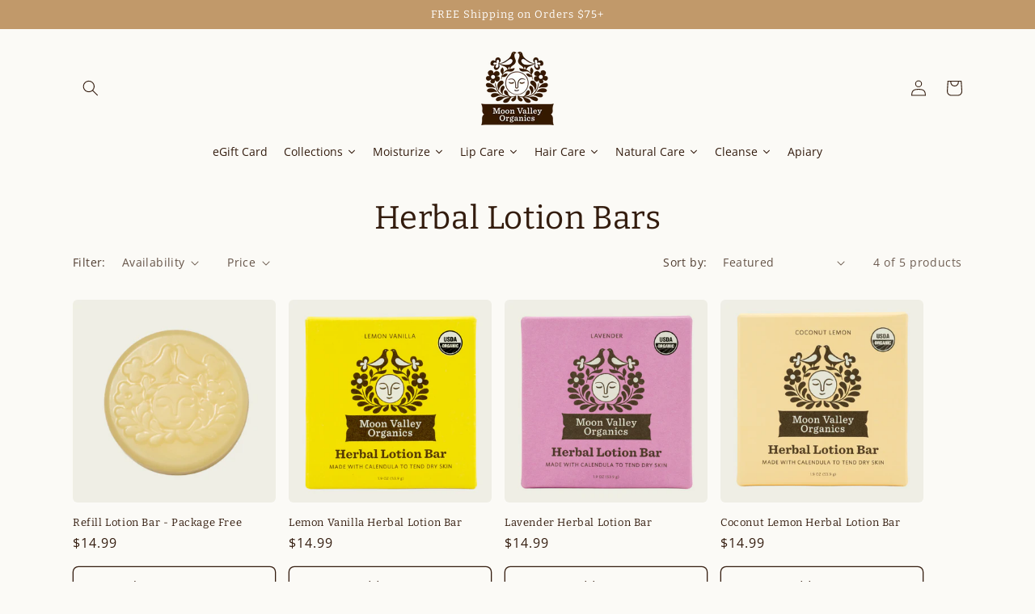

--- FILE ---
content_type: text/html; charset=utf-8
request_url: https://www.moonvalleyorganics.com/collections/moisturizers/hair
body_size: 41080
content:
<!doctype html>
<html class="no-js" lang="en">
  <head>
    <meta charset="utf-8">
    <meta http-equiv="X-UA-Compatible" content="IE=edge">
    <meta name="viewport" content="width=device-width,initial-scale=1">
    <meta name="theme-color" content="">
    <link rel="canonical" href="https://www.moonvalleyorganics.com/collections/moisturizers/hair"><link rel="icon" type="image/png" href="//www.moonvalleyorganics.com/cdn/shop/files/32.png?crop=center&height=32&v=1692728670&width=32"><link rel="preconnect" href="https://fonts.shopifycdn.com" crossorigin><title>
      Herbal Lotion Bars
 &ndash; tagged "hair" &ndash; Moon Valley Organics</title>

    
      <meta name="description" content="Solid lotion in a bar. When you rub the Herbal Lotion Bar against your skin, you melt the healing oils deep into your skin, creating a protective seal with super emollient beeswax for an all-day moisturizer. Great for cracked heels, rough elbows, dry cuticles, and as a facial moisturizer! Plus, they are safe for all ag">
    

    

<meta property="og:site_name" content="Moon Valley Organics">
<meta property="og:url" content="https://www.moonvalleyorganics.com/collections/moisturizers/hair">
<meta property="og:title" content="Herbal Lotion Bars">
<meta property="og:type" content="website">
<meta property="og:description" content="Solid lotion in a bar. When you rub the Herbal Lotion Bar against your skin, you melt the healing oils deep into your skin, creating a protective seal with super emollient beeswax for an all-day moisturizer. Great for cracked heels, rough elbows, dry cuticles, and as a facial moisturizer! Plus, they are safe for all ag"><meta property="og:image" content="http://www.moonvalleyorganics.com/cdn/shop/collections/2_Main_Images_Lotion_Bar_Coconut_Lemon_Attributes_V3.png?v=1689269493">
  <meta property="og:image:secure_url" content="https://www.moonvalleyorganics.com/cdn/shop/collections/2_Main_Images_Lotion_Bar_Coconut_Lemon_Attributes_V3.png?v=1689269493">
  <meta property="og:image:width" content="2048">
  <meta property="og:image:height" content="2048"><meta name="twitter:card" content="summary_large_image">
<meta name="twitter:title" content="Herbal Lotion Bars">
<meta name="twitter:description" content="Solid lotion in a bar. When you rub the Herbal Lotion Bar against your skin, you melt the healing oils deep into your skin, creating a protective seal with super emollient beeswax for an all-day moisturizer. Great for cracked heels, rough elbows, dry cuticles, and as a facial moisturizer! Plus, they are safe for all ag">


		<!-- Start of Crazyegg snippet -->
		<script type="text/javascript" src="//script.crazyegg.com/pages/scripts/0120/4814.js" async="async" ></script>
		<!-- End of Crazyegg snippet -->

    <script src="//www.moonvalleyorganics.com/cdn/shop/t/51/assets/constants.js?v=58251544750838685771715105040" defer="defer"></script>
    <script src="//www.moonvalleyorganics.com/cdn/shop/t/51/assets/pubsub.js?v=158357773527763999511715105040" defer="defer"></script>
    <script src="//www.moonvalleyorganics.com/cdn/shop/t/51/assets/global.js?v=139248116715221171191715105041" defer="defer"></script><script>window.performance && window.performance.mark && window.performance.mark('shopify.content_for_header.start');</script><meta name="google-site-verification" content="rbXtVfQN6jw1UqMscqHzpJ_GHG5pWa04x4LUhyEmErs">
<meta name="google-site-verification" content="_6iJBiZzLVSOj1l10Xt6197iT-bjKm5fv9VKL4STTjU">
<meta name="facebook-domain-verification" content="6c6ffd74cq8lxll9wq2byex4vhoryd">
<meta name="google-site-verification" content="lrwvTx-2ryTyRJkkswkBxOjtzh7cLi5_RWFULceLHXc">
<meta name="facebook-domain-verification" content="immsj5fpv4on3h9mojbhihued814bf">
<meta id="shopify-digital-wallet" name="shopify-digital-wallet" content="/570952/digital_wallets/dialog">
<meta name="shopify-checkout-api-token" content="87222521e947c52193c43bef5bea15f0">
<meta id="in-context-paypal-metadata" data-shop-id="570952" data-venmo-supported="false" data-environment="production" data-locale="en_US" data-paypal-v4="true" data-currency="USD">
<link rel="alternate" type="application/atom+xml" title="Feed" href="/collections/moisturizers/hair.atom" />
<link rel="alternate" type="application/json+oembed" href="https://www.moonvalleyorganics.com/collections/moisturizers/hair.oembed">
<script async="async" src="/checkouts/internal/preloads.js?locale=en-US"></script>
<link rel="preconnect" href="https://shop.app" crossorigin="anonymous">
<script async="async" src="https://shop.app/checkouts/internal/preloads.js?locale=en-US&shop_id=570952" crossorigin="anonymous"></script>
<script id="apple-pay-shop-capabilities" type="application/json">{"shopId":570952,"countryCode":"US","currencyCode":"USD","merchantCapabilities":["supports3DS"],"merchantId":"gid:\/\/shopify\/Shop\/570952","merchantName":"Moon Valley Organics","requiredBillingContactFields":["postalAddress","email"],"requiredShippingContactFields":["postalAddress","email"],"shippingType":"shipping","supportedNetworks":["visa","masterCard","amex","discover","elo","jcb"],"total":{"type":"pending","label":"Moon Valley Organics","amount":"1.00"},"shopifyPaymentsEnabled":true,"supportsSubscriptions":true}</script>
<script id="shopify-features" type="application/json">{"accessToken":"87222521e947c52193c43bef5bea15f0","betas":["rich-media-storefront-analytics"],"domain":"www.moonvalleyorganics.com","predictiveSearch":true,"shopId":570952,"locale":"en"}</script>
<script>var Shopify = Shopify || {};
Shopify.shop = "moonvalleyorganics.myshopify.com";
Shopify.locale = "en";
Shopify.currency = {"active":"USD","rate":"1.0"};
Shopify.country = "US";
Shopify.theme = {"name":"moon-valley-organics-shopify-theme\/master","id":136363245743,"schema_name":"Craft","schema_version":"10.0.0","theme_store_id":null,"role":"main"};
Shopify.theme.handle = "null";
Shopify.theme.style = {"id":null,"handle":null};
Shopify.cdnHost = "www.moonvalleyorganics.com/cdn";
Shopify.routes = Shopify.routes || {};
Shopify.routes.root = "/";</script>
<script type="module">!function(o){(o.Shopify=o.Shopify||{}).modules=!0}(window);</script>
<script>!function(o){function n(){var o=[];function n(){o.push(Array.prototype.slice.apply(arguments))}return n.q=o,n}var t=o.Shopify=o.Shopify||{};t.loadFeatures=n(),t.autoloadFeatures=n()}(window);</script>
<script>
  window.ShopifyPay = window.ShopifyPay || {};
  window.ShopifyPay.apiHost = "shop.app\/pay";
  window.ShopifyPay.redirectState = null;
</script>
<script id="shop-js-analytics" type="application/json">{"pageType":"collection"}</script>
<script defer="defer" async type="module" src="//www.moonvalleyorganics.com/cdn/shopifycloud/shop-js/modules/v2/client.init-shop-cart-sync_BdyHc3Nr.en.esm.js"></script>
<script defer="defer" async type="module" src="//www.moonvalleyorganics.com/cdn/shopifycloud/shop-js/modules/v2/chunk.common_Daul8nwZ.esm.js"></script>
<script type="module">
  await import("//www.moonvalleyorganics.com/cdn/shopifycloud/shop-js/modules/v2/client.init-shop-cart-sync_BdyHc3Nr.en.esm.js");
await import("//www.moonvalleyorganics.com/cdn/shopifycloud/shop-js/modules/v2/chunk.common_Daul8nwZ.esm.js");

  window.Shopify.SignInWithShop?.initShopCartSync?.({"fedCMEnabled":true,"windoidEnabled":true});

</script>
<script>
  window.Shopify = window.Shopify || {};
  if (!window.Shopify.featureAssets) window.Shopify.featureAssets = {};
  window.Shopify.featureAssets['shop-js'] = {"shop-cart-sync":["modules/v2/client.shop-cart-sync_QYOiDySF.en.esm.js","modules/v2/chunk.common_Daul8nwZ.esm.js"],"init-fed-cm":["modules/v2/client.init-fed-cm_DchLp9rc.en.esm.js","modules/v2/chunk.common_Daul8nwZ.esm.js"],"shop-button":["modules/v2/client.shop-button_OV7bAJc5.en.esm.js","modules/v2/chunk.common_Daul8nwZ.esm.js"],"init-windoid":["modules/v2/client.init-windoid_DwxFKQ8e.en.esm.js","modules/v2/chunk.common_Daul8nwZ.esm.js"],"shop-cash-offers":["modules/v2/client.shop-cash-offers_DWtL6Bq3.en.esm.js","modules/v2/chunk.common_Daul8nwZ.esm.js","modules/v2/chunk.modal_CQq8HTM6.esm.js"],"shop-toast-manager":["modules/v2/client.shop-toast-manager_CX9r1SjA.en.esm.js","modules/v2/chunk.common_Daul8nwZ.esm.js"],"init-shop-email-lookup-coordinator":["modules/v2/client.init-shop-email-lookup-coordinator_UhKnw74l.en.esm.js","modules/v2/chunk.common_Daul8nwZ.esm.js"],"pay-button":["modules/v2/client.pay-button_DzxNnLDY.en.esm.js","modules/v2/chunk.common_Daul8nwZ.esm.js"],"avatar":["modules/v2/client.avatar_BTnouDA3.en.esm.js"],"init-shop-cart-sync":["modules/v2/client.init-shop-cart-sync_BdyHc3Nr.en.esm.js","modules/v2/chunk.common_Daul8nwZ.esm.js"],"shop-login-button":["modules/v2/client.shop-login-button_D8B466_1.en.esm.js","modules/v2/chunk.common_Daul8nwZ.esm.js","modules/v2/chunk.modal_CQq8HTM6.esm.js"],"init-customer-accounts-sign-up":["modules/v2/client.init-customer-accounts-sign-up_C8fpPm4i.en.esm.js","modules/v2/client.shop-login-button_D8B466_1.en.esm.js","modules/v2/chunk.common_Daul8nwZ.esm.js","modules/v2/chunk.modal_CQq8HTM6.esm.js"],"init-shop-for-new-customer-accounts":["modules/v2/client.init-shop-for-new-customer-accounts_CVTO0Ztu.en.esm.js","modules/v2/client.shop-login-button_D8B466_1.en.esm.js","modules/v2/chunk.common_Daul8nwZ.esm.js","modules/v2/chunk.modal_CQq8HTM6.esm.js"],"init-customer-accounts":["modules/v2/client.init-customer-accounts_dRgKMfrE.en.esm.js","modules/v2/client.shop-login-button_D8B466_1.en.esm.js","modules/v2/chunk.common_Daul8nwZ.esm.js","modules/v2/chunk.modal_CQq8HTM6.esm.js"],"shop-follow-button":["modules/v2/client.shop-follow-button_CkZpjEct.en.esm.js","modules/v2/chunk.common_Daul8nwZ.esm.js","modules/v2/chunk.modal_CQq8HTM6.esm.js"],"lead-capture":["modules/v2/client.lead-capture_BntHBhfp.en.esm.js","modules/v2/chunk.common_Daul8nwZ.esm.js","modules/v2/chunk.modal_CQq8HTM6.esm.js"],"checkout-modal":["modules/v2/client.checkout-modal_CfxcYbTm.en.esm.js","modules/v2/chunk.common_Daul8nwZ.esm.js","modules/v2/chunk.modal_CQq8HTM6.esm.js"],"shop-login":["modules/v2/client.shop-login_Da4GZ2H6.en.esm.js","modules/v2/chunk.common_Daul8nwZ.esm.js","modules/v2/chunk.modal_CQq8HTM6.esm.js"],"payment-terms":["modules/v2/client.payment-terms_MV4M3zvL.en.esm.js","modules/v2/chunk.common_Daul8nwZ.esm.js","modules/v2/chunk.modal_CQq8HTM6.esm.js"]};
</script>
<script>(function() {
  var isLoaded = false;
  function asyncLoad() {
    if (isLoaded) return;
    isLoaded = true;
    var urls = ["https:\/\/shopifyorderlimits.s3.amazonaws.com\/limits\/moonvalleyorganics.myshopify.com?v=35hf15\u0026r=20180504164142\u0026shop=moonvalleyorganics.myshopify.com","\/\/staticw2.yotpo.com\/dNETyxBgc8iGN49Ukz9LCmHnwMMQ3AcjYqaFUkVZ\/widget.js?shop=moonvalleyorganics.myshopify.com","https:\/\/chimpstatic.com\/mcjs-connected\/js\/users\/5bd21dd259e26d7d9c2ee9db2\/d4ec74ab4f26ce2401c650f07.js?shop=moonvalleyorganics.myshopify.com","https:\/\/shopify.intercom.io\/widget.js?shop=moonvalleyorganics.myshopify.com","https:\/\/f624058c3f5c8edb775a-dea6612566ec344afdf376d2faa6c82f.ssl.cf5.rackcdn.com\/skt_easygc_start.js?shop=moonvalleyorganics.myshopify.com","https:\/\/f624058c3f5c8edb775a-dea6612566ec344afdf376d2faa6c82f.ssl.cf5.rackcdn.com\/skt_brandedgc_start.js?shop=moonvalleyorganics.myshopify.com","https:\/\/chimpstatic.com\/mcjs-connected\/js\/users\/5bd21dd259e26d7d9c2ee9db2\/9e60915f3d8a8bf2c7e0b68f4.js?shop=moonvalleyorganics.myshopify.com","https:\/\/static.rechargecdn.com\/static\/js\/recharge.js?shop=moonvalleyorganics.myshopify.com","https:\/\/iis.intercom.io\/widget.js?shop=moonvalleyorganics.myshopify.com","https:\/\/cdn.nfcube.com\/instafeed-d6021197d3100798772a27e5a8d28c03.js?shop=moonvalleyorganics.myshopify.com","https:\/\/iis.intercom.io\/\/widget.js?shop=moonvalleyorganics.myshopify.com","https:\/\/a.mailmunch.co\/widgets\/site-760002-f178b23bed6bf3cf185544745a069c1051deb583.js?shop=moonvalleyorganics.myshopify.com","https:\/\/sdk.postscript.io\/sdk-script-loader.bundle.js?shopId=270026\u0026shop=moonvalleyorganics.myshopify.com"];
    for (var i = 0; i < urls.length; i++) {
      var s = document.createElement('script');
      s.type = 'text/javascript';
      s.async = true;
      s.src = urls[i];
      var x = document.getElementsByTagName('script')[0];
      x.parentNode.insertBefore(s, x);
    }
  };
  if(window.attachEvent) {
    window.attachEvent('onload', asyncLoad);
  } else {
    window.addEventListener('load', asyncLoad, false);
  }
})();</script>
<script id="__st">var __st={"a":570952,"offset":-28800,"reqid":"7be6b29d-1200-4319-9558-182bb5e7af1b-1769007788","pageurl":"www.moonvalleyorganics.com\/collections\/moisturizers\/hair","u":"4d255b882686","p":"collection","rtyp":"collection","rid":8966382};</script>
<script>window.ShopifyPaypalV4VisibilityTracking = true;</script>
<script id="captcha-bootstrap">!function(){'use strict';const t='contact',e='account',n='new_comment',o=[[t,t],['blogs',n],['comments',n],[t,'customer']],c=[[e,'customer_login'],[e,'guest_login'],[e,'recover_customer_password'],[e,'create_customer']],r=t=>t.map((([t,e])=>`form[action*='/${t}']:not([data-nocaptcha='true']) input[name='form_type'][value='${e}']`)).join(','),a=t=>()=>t?[...document.querySelectorAll(t)].map((t=>t.form)):[];function s(){const t=[...o],e=r(t);return a(e)}const i='password',u='form_key',d=['recaptcha-v3-token','g-recaptcha-response','h-captcha-response',i],f=()=>{try{return window.sessionStorage}catch{return}},m='__shopify_v',_=t=>t.elements[u];function p(t,e,n=!1){try{const o=window.sessionStorage,c=JSON.parse(o.getItem(e)),{data:r}=function(t){const{data:e,action:n}=t;return t[m]||n?{data:e,action:n}:{data:t,action:n}}(c);for(const[e,n]of Object.entries(r))t.elements[e]&&(t.elements[e].value=n);n&&o.removeItem(e)}catch(o){console.error('form repopulation failed',{error:o})}}const l='form_type',E='cptcha';function T(t){t.dataset[E]=!0}const w=window,h=w.document,L='Shopify',v='ce_forms',y='captcha';let A=!1;((t,e)=>{const n=(g='f06e6c50-85a8-45c8-87d0-21a2b65856fe',I='https://cdn.shopify.com/shopifycloud/storefront-forms-hcaptcha/ce_storefront_forms_captcha_hcaptcha.v1.5.2.iife.js',D={infoText:'Protected by hCaptcha',privacyText:'Privacy',termsText:'Terms'},(t,e,n)=>{const o=w[L][v],c=o.bindForm;if(c)return c(t,g,e,D).then(n);var r;o.q.push([[t,g,e,D],n]),r=I,A||(h.body.append(Object.assign(h.createElement('script'),{id:'captcha-provider',async:!0,src:r})),A=!0)});var g,I,D;w[L]=w[L]||{},w[L][v]=w[L][v]||{},w[L][v].q=[],w[L][y]=w[L][y]||{},w[L][y].protect=function(t,e){n(t,void 0,e),T(t)},Object.freeze(w[L][y]),function(t,e,n,w,h,L){const[v,y,A,g]=function(t,e,n){const i=e?o:[],u=t?c:[],d=[...i,...u],f=r(d),m=r(i),_=r(d.filter((([t,e])=>n.includes(e))));return[a(f),a(m),a(_),s()]}(w,h,L),I=t=>{const e=t.target;return e instanceof HTMLFormElement?e:e&&e.form},D=t=>v().includes(t);t.addEventListener('submit',(t=>{const e=I(t);if(!e)return;const n=D(e)&&!e.dataset.hcaptchaBound&&!e.dataset.recaptchaBound,o=_(e),c=g().includes(e)&&(!o||!o.value);(n||c)&&t.preventDefault(),c&&!n&&(function(t){try{if(!f())return;!function(t){const e=f();if(!e)return;const n=_(t);if(!n)return;const o=n.value;o&&e.removeItem(o)}(t);const e=Array.from(Array(32),(()=>Math.random().toString(36)[2])).join('');!function(t,e){_(t)||t.append(Object.assign(document.createElement('input'),{type:'hidden',name:u})),t.elements[u].value=e}(t,e),function(t,e){const n=f();if(!n)return;const o=[...t.querySelectorAll(`input[type='${i}']`)].map((({name:t})=>t)),c=[...d,...o],r={};for(const[a,s]of new FormData(t).entries())c.includes(a)||(r[a]=s);n.setItem(e,JSON.stringify({[m]:1,action:t.action,data:r}))}(t,e)}catch(e){console.error('failed to persist form',e)}}(e),e.submit())}));const S=(t,e)=>{t&&!t.dataset[E]&&(n(t,e.some((e=>e===t))),T(t))};for(const o of['focusin','change'])t.addEventListener(o,(t=>{const e=I(t);D(e)&&S(e,y())}));const B=e.get('form_key'),M=e.get(l),P=B&&M;t.addEventListener('DOMContentLoaded',(()=>{const t=y();if(P)for(const e of t)e.elements[l].value===M&&p(e,B);[...new Set([...A(),...v().filter((t=>'true'===t.dataset.shopifyCaptcha))])].forEach((e=>S(e,t)))}))}(h,new URLSearchParams(w.location.search),n,t,e,['guest_login'])})(!0,!0)}();</script>
<script integrity="sha256-4kQ18oKyAcykRKYeNunJcIwy7WH5gtpwJnB7kiuLZ1E=" data-source-attribution="shopify.loadfeatures" defer="defer" src="//www.moonvalleyorganics.com/cdn/shopifycloud/storefront/assets/storefront/load_feature-a0a9edcb.js" crossorigin="anonymous"></script>
<script crossorigin="anonymous" defer="defer" src="//www.moonvalleyorganics.com/cdn/shopifycloud/storefront/assets/shopify_pay/storefront-65b4c6d7.js?v=20250812"></script>
<script data-source-attribution="shopify.dynamic_checkout.dynamic.init">var Shopify=Shopify||{};Shopify.PaymentButton=Shopify.PaymentButton||{isStorefrontPortableWallets:!0,init:function(){window.Shopify.PaymentButton.init=function(){};var t=document.createElement("script");t.src="https://www.moonvalleyorganics.com/cdn/shopifycloud/portable-wallets/latest/portable-wallets.en.js",t.type="module",document.head.appendChild(t)}};
</script>
<script data-source-attribution="shopify.dynamic_checkout.buyer_consent">
  function portableWalletsHideBuyerConsent(e){var t=document.getElementById("shopify-buyer-consent"),n=document.getElementById("shopify-subscription-policy-button");t&&n&&(t.classList.add("hidden"),t.setAttribute("aria-hidden","true"),n.removeEventListener("click",e))}function portableWalletsShowBuyerConsent(e){var t=document.getElementById("shopify-buyer-consent"),n=document.getElementById("shopify-subscription-policy-button");t&&n&&(t.classList.remove("hidden"),t.removeAttribute("aria-hidden"),n.addEventListener("click",e))}window.Shopify?.PaymentButton&&(window.Shopify.PaymentButton.hideBuyerConsent=portableWalletsHideBuyerConsent,window.Shopify.PaymentButton.showBuyerConsent=portableWalletsShowBuyerConsent);
</script>
<script data-source-attribution="shopify.dynamic_checkout.cart.bootstrap">document.addEventListener("DOMContentLoaded",(function(){function t(){return document.querySelector("shopify-accelerated-checkout-cart, shopify-accelerated-checkout")}if(t())Shopify.PaymentButton.init();else{new MutationObserver((function(e,n){t()&&(Shopify.PaymentButton.init(),n.disconnect())})).observe(document.body,{childList:!0,subtree:!0})}}));
</script>
<link id="shopify-accelerated-checkout-styles" rel="stylesheet" media="screen" href="https://www.moonvalleyorganics.com/cdn/shopifycloud/portable-wallets/latest/accelerated-checkout-backwards-compat.css" crossorigin="anonymous">
<style id="shopify-accelerated-checkout-cart">
        #shopify-buyer-consent {
  margin-top: 1em;
  display: inline-block;
  width: 100%;
}

#shopify-buyer-consent.hidden {
  display: none;
}

#shopify-subscription-policy-button {
  background: none;
  border: none;
  padding: 0;
  text-decoration: underline;
  font-size: inherit;
  cursor: pointer;
}

#shopify-subscription-policy-button::before {
  box-shadow: none;
}

      </style>
<script id="sections-script" data-sections="header" defer="defer" src="//www.moonvalleyorganics.com/cdn/shop/t/51/compiled_assets/scripts.js?v=9625"></script>
<script>window.performance && window.performance.mark && window.performance.mark('shopify.content_for_header.end');</script>


    <style data-shopify>
      @font-face {
  font-family: "Open Sans";
  font-weight: 400;
  font-style: normal;
  font-display: swap;
  src: url("//www.moonvalleyorganics.com/cdn/fonts/open_sans/opensans_n4.c32e4d4eca5273f6d4ee95ddf54b5bbb75fc9b61.woff2") format("woff2"),
       url("//www.moonvalleyorganics.com/cdn/fonts/open_sans/opensans_n4.5f3406f8d94162b37bfa232b486ac93ee892406d.woff") format("woff");
}

      @font-face {
  font-family: "Open Sans";
  font-weight: 700;
  font-style: normal;
  font-display: swap;
  src: url("//www.moonvalleyorganics.com/cdn/fonts/open_sans/opensans_n7.a9393be1574ea8606c68f4441806b2711d0d13e4.woff2") format("woff2"),
       url("//www.moonvalleyorganics.com/cdn/fonts/open_sans/opensans_n7.7b8af34a6ebf52beb1a4c1d8c73ad6910ec2e553.woff") format("woff");
}

      @font-face {
  font-family: "Open Sans";
  font-weight: 400;
  font-style: italic;
  font-display: swap;
  src: url("//www.moonvalleyorganics.com/cdn/fonts/open_sans/opensans_i4.6f1d45f7a46916cc95c694aab32ecbf7509cbf33.woff2") format("woff2"),
       url("//www.moonvalleyorganics.com/cdn/fonts/open_sans/opensans_i4.4efaa52d5a57aa9a57c1556cc2b7465d18839daa.woff") format("woff");
}

      @font-face {
  font-family: "Open Sans";
  font-weight: 700;
  font-style: italic;
  font-display: swap;
  src: url("//www.moonvalleyorganics.com/cdn/fonts/open_sans/opensans_i7.916ced2e2ce15f7fcd95d196601a15e7b89ee9a4.woff2") format("woff2"),
       url("//www.moonvalleyorganics.com/cdn/fonts/open_sans/opensans_i7.99a9cff8c86ea65461de497ade3d515a98f8b32a.woff") format("woff");
}

      @font-face {
  font-family: Bitter;
  font-weight: 400;
  font-style: normal;
  font-display: swap;
  src: url("//www.moonvalleyorganics.com/cdn/fonts/bitter/bitter_n4.0eb1d888c7dcf4b324dcc95156ce047a083f85f9.woff2") format("woff2"),
       url("//www.moonvalleyorganics.com/cdn/fonts/bitter/bitter_n4.c816fa70d91ea90e3facdf24d42f14fc862a7052.woff") format("woff");
}


      
        :root,
        .color-background-1 {
          --color-background: 251,250,246;
        
          --gradient-background: #fbfaf6;
        
        --color-foreground: 51,28,14;
        --color-shadow: 255,255,255;
        --color-button: 51,28,14;
        --color-button-text: 255,255,255;
        --color-secondary-button: 251,250,246;
        --color-secondary-button-text: 51,28,14;
        --color-link: 51,28,14;
        --color-badge-foreground: 51,28,14;
        --color-badge-background: 251,250,246;
        --color-badge-border: 51,28,14;
        --payment-terms-background-color: rgb(251 250 246);
      }
      
        
        .color-background-2 {
          --color-background: 255,206,0;
        
          --gradient-background: #ffce00;
        
        --color-foreground: 37,37,37;
        --color-shadow: 37,37,37;
        --color-button: 37,37,37;
        --color-button-text: 37,37,37;
        --color-secondary-button: 255,206,0;
        --color-secondary-button-text: 49,49,49;
        --color-link: 49,49,49;
        --color-badge-foreground: 37,37,37;
        --color-badge-background: 255,206,0;
        --color-badge-border: 37,37,37;
        --payment-terms-background-color: rgb(255 206 0);
      }
      
        
        .color-inverse {
          --color-background: 238,238,228;
        
          --gradient-background: #eeeee4;
        
        --color-foreground: 51,28,14;
        --color-shadow: 37,37,37;
        --color-button: 51,28,14;
        --color-button-text: 238,238,228;
        --color-secondary-button: 238,238,228;
        --color-secondary-button-text: 51,28,14;
        --color-link: 51,28,14;
        --color-badge-foreground: 51,28,14;
        --color-badge-background: 238,238,228;
        --color-badge-border: 51,28,14;
        --payment-terms-background-color: rgb(238 238 228);
      }
      
        
        .color-accent-1 {
          --color-background: 249,247,239;
        
          --gradient-background: #f9f7ef;
        
        --color-foreground: 51,28,14;
        --color-shadow: 255,255,255;
        --color-button: 51,28,14;
        --color-button-text: 255,255,255;
        --color-secondary-button: 249,247,239;
        --color-secondary-button-text: 51,28,14;
        --color-link: 51,28,14;
        --color-badge-foreground: 51,28,14;
        --color-badge-background: 249,247,239;
        --color-badge-border: 51,28,14;
        --payment-terms-background-color: rgb(249 247 239);
      }
      
        
        .color-accent-2 {
          --color-background: 147,143,155;
        
          --gradient-background: #938f9b;
        
        --color-foreground: 255,255,255;
        --color-shadow: 37,37,37;
        --color-button: 255,255,255;
        --color-button-text: 147,143,155;
        --color-secondary-button: 147,143,155;
        --color-secondary-button-text: 255,255,255;
        --color-link: 255,255,255;
        --color-badge-foreground: 255,255,255;
        --color-badge-background: 147,143,155;
        --color-badge-border: 255,255,255;
        --payment-terms-background-color: rgb(147 143 155);
      }
      
        
        .color-scheme-c0b94dbd-574e-4d99-886c-c74d11a8469a {
          --color-background: 255,255,255;
        
          --gradient-background: #ffffff;
        
        --color-foreground: 255,255,255;
        --color-shadow: 255,255,255;
        --color-button: 255,255,255;
        --color-button-text: 255,255,255;
        --color-secondary-button: 255,255,255;
        --color-secondary-button-text: 255,255,255;
        --color-link: 255,255,255;
        --color-badge-foreground: 255,255,255;
        --color-badge-background: 255,255,255;
        --color-badge-border: 255,255,255;
        --payment-terms-background-color: rgb(255 255 255);
      }
      
        
        .color-scheme-3eb388c7-8e78-495a-b68f-311336280d0a {
          --color-background: 251,250,246;
        
          --gradient-background: #fbfaf6;
        
        --color-foreground: 51,28,14;
        --color-shadow: 255,255,255;
        --color-button: 37,37,37;
        --color-button-text: 255,255,255;
        --color-secondary-button: 251,250,246;
        --color-secondary-button-text: 37,37,37;
        --color-link: 37,37,37;
        --color-badge-foreground: 51,28,14;
        --color-badge-background: 251,250,246;
        --color-badge-border: 51,28,14;
        --payment-terms-background-color: rgb(251 250 246);
      }
      
        
        .color-scheme-9831e172-612c-4e0a-8c93-ba1aa9c0f3f3 {
          --color-background: 33,67,43;
        
          --gradient-background: #21432b;
        
        --color-foreground: 255,255,255;
        --color-shadow: 37,37,37;
        --color-button: 239,238,234;
        --color-button-text: 51,28,14;
        --color-secondary-button: 33,67,43;
        --color-secondary-button-text: 255,255,255;
        --color-link: 255,255,255;
        --color-badge-foreground: 255,255,255;
        --color-badge-background: 33,67,43;
        --color-badge-border: 255,255,255;
        --payment-terms-background-color: rgb(33 67 43);
      }
      
        
        .color-scheme-e2967ef7-f368-4112-8e03-ac91de2aaa04 {
          --color-background: 182,194,204;
        
          --gradient-background: #b6c2cc;
        
        --color-foreground: 255,255,255;
        --color-shadow: 255,255,255;
        --color-button: 255,255,255;
        --color-button-text: 182,194,204;
        --color-secondary-button: 182,194,204;
        --color-secondary-button-text: 255,255,255;
        --color-link: 255,255,255;
        --color-badge-foreground: 255,255,255;
        --color-badge-background: 182,194,204;
        --color-badge-border: 255,255,255;
        --payment-terms-background-color: rgb(182 194 204);
      }
      
        
        .color-scheme-fdefc6ad-536e-4a4c-bd5f-30e103665c10 {
          --color-background: 223,217,204;
        
          --gradient-background: #dfd9cc;
        
        --color-foreground: 51,28,14;
        --color-shadow: 255,255,255;
        --color-button: 255,206,0;
        --color-button-text: 51,28,14;
        --color-secondary-button: 223,217,204;
        --color-secondary-button-text: 37,37,37;
        --color-link: 37,37,37;
        --color-badge-foreground: 51,28,14;
        --color-badge-background: 223,217,204;
        --color-badge-border: 51,28,14;
        --payment-terms-background-color: rgb(223 217 204);
      }
      
        
        .color-scheme-c1dd2130-1723-475e-a817-3075b257ad27 {
          --color-background: 222,223,204;
        
          --gradient-background: #dedfcc;
        
        --color-foreground: 51,28,14;
        --color-shadow: 255,255,255;
        --color-button: 51,28,14;
        --color-button-text: 222,223,204;
        --color-secondary-button: 222,223,204;
        --color-secondary-button-text: 51,28,14;
        --color-link: 51,28,14;
        --color-badge-foreground: 51,28,14;
        --color-badge-background: 222,223,204;
        --color-badge-border: 51,28,14;
        --payment-terms-background-color: rgb(222 223 204);
      }
      
        
        .color-scheme-37597c73-2b0a-4916-a783-f821ec87999c {
          --color-background: 251,250,246;
        
          --gradient-background: #fbfaf6;
        
        --color-foreground: 51,28,14;
        --color-shadow: 255,255,255;
        --color-button: 51,28,14;
        --color-button-text: 255,255,255;
        --color-secondary-button: 251,250,246;
        --color-secondary-button-text: 51,28,14;
        --color-link: 51,28,14;
        --color-badge-foreground: 51,28,14;
        --color-badge-background: 251,250,246;
        --color-badge-border: 51,28,14;
        --payment-terms-background-color: rgb(251 250 246);
      }
      
        
        .color-scheme-c6e7dd2d-3f83-401d-bffd-8f445ea8ff97 {
          --color-background: 249,247,239;
        
          --gradient-background: #f9f7ef;
        
        --color-foreground: 51,28,14;
        --color-shadow: 255,255,255;
        --color-button: 255,206,0;
        --color-button-text: 51,28,14;
        --color-secondary-button: 249,247,239;
        --color-secondary-button-text: 255,255,255;
        --color-link: 255,255,255;
        --color-badge-foreground: 51,28,14;
        --color-badge-background: 249,247,239;
        --color-badge-border: 51,28,14;
        --payment-terms-background-color: rgb(249 247 239);
      }
      
        
        .color-scheme-3144effd-7208-4425-bea0-b368caf99d96 {
          --color-background: 169,163,152;
        
          --gradient-background: #a9a398;
        
        --color-foreground: 255,255,255;
        --color-shadow: 255,255,255;
        --color-button: 255,255,255;
        --color-button-text: 169,163,152;
        --color-secondary-button: 169,163,152;
        --color-secondary-button-text: 255,255,255;
        --color-link: 255,255,255;
        --color-badge-foreground: 255,255,255;
        --color-badge-background: 169,163,152;
        --color-badge-border: 255,255,255;
        --payment-terms-background-color: rgb(169 163 152);
      }
      
        
        .color-scheme-43afddd9-2b73-45a3-8796-1c2c32041602 {
          --color-background: 193,153,106;
        
          --gradient-background: #c1996a;
        
        --color-foreground: 255,255,255;
        --color-shadow: 255,255,255;
        --color-button: 255,255,255;
        --color-button-text: 193,153,106;
        --color-secondary-button: 193,153,106;
        --color-secondary-button-text: 51,28,14;
        --color-link: 51,28,14;
        --color-badge-foreground: 255,255,255;
        --color-badge-background: 193,153,106;
        --color-badge-border: 255,255,255;
        --payment-terms-background-color: rgb(193 153 106);
      }
      
        
        .color-scheme-ef560144-3dab-454d-ae33-32ddda53eb17 {
          --color-background: 238,238,228;
        
          --gradient-background: #eeeee4;
        
        --color-foreground: 51,28,14;
        --color-shadow: 255,255,255;
        --color-button: 255,255,255;
        --color-button-text: 238,238,228;
        --color-secondary-button: 238,238,228;
        --color-secondary-button-text: 255,255,255;
        --color-link: 255,255,255;
        --color-badge-foreground: 51,28,14;
        --color-badge-background: 238,238,228;
        --color-badge-border: 51,28,14;
        --payment-terms-background-color: rgb(238 238 228);
      }
      
        
        .color-scheme-0ce768d9-fd90-4aea-b8de-c8dacce5a99e {
          --color-background: 251,250,246;
        
          --gradient-background: #fbfaf6;
        
        --color-foreground: 51,28,14;
        --color-shadow: 53,7,29;
        --color-button: 222,223,204;
        --color-button-text: 51,28,14;
        --color-secondary-button: 251,250,246;
        --color-secondary-button-text: 53,7,29;
        --color-link: 53,7,29;
        --color-badge-foreground: 51,28,14;
        --color-badge-background: 251,250,246;
        --color-badge-border: 51,28,14;
        --payment-terms-background-color: rgb(251 250 246);
      }
      
        
        .color-scheme-71130f80-38dc-44dd-a1ba-005eebd57b1e {
          --color-background: 33,67,43;
        
          --gradient-background: #21432b;
        
        --color-foreground: 255,255,255;
        --color-shadow: 33,67,43;
        --color-button: 33,67,43;
        --color-button-text: 33,67,43;
        --color-secondary-button: 33,67,43;
        --color-secondary-button-text: 33,67,43;
        --color-link: 33,67,43;
        --color-badge-foreground: 255,255,255;
        --color-badge-background: 33,67,43;
        --color-badge-border: 255,255,255;
        --payment-terms-background-color: rgb(33 67 43);
      }
      
        
        .color-scheme-231a3c21-c496-47f1-8868-cb2fa8d4821c {
          --color-background: 193,153,106;
        
          --gradient-background: #c1996a;
        
        --color-foreground: 255,255,255;
        --color-shadow: 255,255,255;
        --color-button: 255,206,0;
        --color-button-text: 51,28,14;
        --color-secondary-button: 193,153,106;
        --color-secondary-button-text: 51,28,14;
        --color-link: 51,28,14;
        --color-badge-foreground: 255,255,255;
        --color-badge-background: 193,153,106;
        --color-badge-border: 255,255,255;
        --payment-terms-background-color: rgb(193 153 106);
      }
      
        
        .color-scheme-b28a20b7-0514-4ff8-874c-938febca41d0 {
          --color-background: 193,153,106;
        
          --gradient-background: #c1996a;
        
        --color-foreground: 255,255,255;
        --color-shadow: 255,255,255;
        --color-button: 251,250,246;
        --color-button-text: 51,28,14;
        --color-secondary-button: 193,153,106;
        --color-secondary-button-text: 51,28,14;
        --color-link: 51,28,14;
        --color-badge-foreground: 255,255,255;
        --color-badge-background: 193,153,106;
        --color-badge-border: 255,255,255;
        --payment-terms-background-color: rgb(193 153 106);
      }
      
        
        .color-scheme-951eb9b6-f96c-44d4-bb1d-95895801c6f9 {
          --color-background: 251,250,246;
        
          --gradient-background: #fbfaf6;
        
        --color-foreground: 51,28,14;
        --color-shadow: 255,255,255;
        --color-button: 51,28,14;
        --color-button-text: 255,255,255;
        --color-secondary-button: 251,250,246;
        --color-secondary-button-text: 51,28,14;
        --color-link: 51,28,14;
        --color-badge-foreground: 51,28,14;
        --color-badge-background: 251,250,246;
        --color-badge-border: 51,28,14;
        --payment-terms-background-color: rgb(251 250 246);
      }
      

      body, .color-background-1, .color-background-2, .color-inverse, .color-accent-1, .color-accent-2, .color-scheme-c0b94dbd-574e-4d99-886c-c74d11a8469a, .color-scheme-3eb388c7-8e78-495a-b68f-311336280d0a, .color-scheme-9831e172-612c-4e0a-8c93-ba1aa9c0f3f3, .color-scheme-e2967ef7-f368-4112-8e03-ac91de2aaa04, .color-scheme-fdefc6ad-536e-4a4c-bd5f-30e103665c10, .color-scheme-c1dd2130-1723-475e-a817-3075b257ad27, .color-scheme-37597c73-2b0a-4916-a783-f821ec87999c, .color-scheme-c6e7dd2d-3f83-401d-bffd-8f445ea8ff97, .color-scheme-3144effd-7208-4425-bea0-b368caf99d96, .color-scheme-43afddd9-2b73-45a3-8796-1c2c32041602, .color-scheme-ef560144-3dab-454d-ae33-32ddda53eb17, .color-scheme-0ce768d9-fd90-4aea-b8de-c8dacce5a99e, .color-scheme-71130f80-38dc-44dd-a1ba-005eebd57b1e, .color-scheme-231a3c21-c496-47f1-8868-cb2fa8d4821c, .color-scheme-b28a20b7-0514-4ff8-874c-938febca41d0, .color-scheme-951eb9b6-f96c-44d4-bb1d-95895801c6f9 {
        color: rgba(var(--color-foreground), 0.75);
        background-color: rgb(var(--color-background));
      }

      :root {
        --font-body-family: "Open Sans", sans-serif;
        --font-body-style: normal;
        --font-body-weight: 400;
        --font-body-weight-bold: 700;

        --font-heading-family: Bitter, serif;
        --font-heading-style: normal;
        --font-heading-weight: 400;

        --font-body-scale: 1.0;
        --font-heading-scale: 1.0;

        --media-padding: px;
        --media-border-opacity: 0.1;
        --media-border-width: 0px;
        --media-radius: 6px;
        --media-shadow-opacity: 0.0;
        --media-shadow-horizontal-offset: 0px;
        --media-shadow-vertical-offset: 4px;
        --media-shadow-blur-radius: 5px;
        --media-shadow-visible: 0;

        --page-width: 120rem;
        --page-width-margin: 0rem;

        --product-card-image-padding: 0.0rem;
        --product-card-corner-radius: 0.6rem;
        --product-card-text-alignment: left;
        --product-card-border-width: 0.0rem;
        --product-card-border-opacity: 0.15;
        --product-card-shadow-opacity: 0.2;
        --product-card-shadow-visible: 1;
        --product-card-shadow-horizontal-offset: 0.0rem;
        --product-card-shadow-vertical-offset: 0.4rem;
        --product-card-shadow-blur-radius: 0.5rem;

        --collection-card-image-padding: 0.0rem;
        --collection-card-corner-radius: 0.6rem;
        --collection-card-text-alignment: center;
        --collection-card-border-width: 0.0rem;
        --collection-card-border-opacity: 0.1;
        --collection-card-shadow-opacity: 0.0;
        --collection-card-shadow-visible: 0;
        --collection-card-shadow-horizontal-offset: 0.0rem;
        --collection-card-shadow-vertical-offset: 0.4rem;
        --collection-card-shadow-blur-radius: 0.5rem;

        --blog-card-image-padding: 0.0rem;
        --blog-card-corner-radius: 0.6rem;
        --blog-card-text-alignment: left;
        --blog-card-border-width: 0.1rem;
        --blog-card-border-opacity: 0.1;
        --blog-card-shadow-opacity: 0.0;
        --blog-card-shadow-visible: 0;
        --blog-card-shadow-horizontal-offset: 0.0rem;
        --blog-card-shadow-vertical-offset: 0.4rem;
        --blog-card-shadow-blur-radius: 0.5rem;

        --badge-corner-radius: 0.4rem;

        --popup-border-width: 0px;
        --popup-border-opacity: 0.5;
        --popup-corner-radius: 14px;
        --popup-shadow-opacity: 0.0;
        --popup-shadow-horizontal-offset: 0px;
        --popup-shadow-vertical-offset: 4px;
        --popup-shadow-blur-radius: 5px;

        --drawer-border-width: 1px;
        --drawer-border-opacity: 0.1;
        --drawer-shadow-opacity: 0.0;
        --drawer-shadow-horizontal-offset: 0px;
        --drawer-shadow-vertical-offset: 4px;
        --drawer-shadow-blur-radius: 5px;

        --spacing-sections-desktop: 8px;
        --spacing-sections-mobile: 8px;

        --grid-desktop-vertical-spacing: 20px;
        --grid-desktop-horizontal-spacing: 16px;
        --grid-mobile-vertical-spacing: 10px;
        --grid-mobile-horizontal-spacing: 8px;

        --text-boxes-border-opacity: 0.1;
        --text-boxes-border-width: 0px;
        --text-boxes-radius: 6px;
        --text-boxes-shadow-opacity: 0.0;
        --text-boxes-shadow-visible: 0;
        --text-boxes-shadow-horizontal-offset: 0px;
        --text-boxes-shadow-vertical-offset: 4px;
        --text-boxes-shadow-blur-radius: 5px;

        --buttons-radius: 6px;
        --buttons-radius-outset: 7px;
        --buttons-border-width: 1px;
        --buttons-border-opacity: 1.0;
        --buttons-shadow-opacity: 0.0;
        --buttons-shadow-visible: 0;
        --buttons-shadow-horizontal-offset: 0px;
        --buttons-shadow-vertical-offset: 4px;
        --buttons-shadow-blur-radius: 5px;
        --buttons-border-offset: 0.3px;

        --inputs-radius: 6px;
        --inputs-border-width: 2px;
        --inputs-border-opacity: 0.75;
        --inputs-shadow-opacity: 0.0;
        --inputs-shadow-horizontal-offset: 0px;
        --inputs-margin-offset: 0px;
        --inputs-shadow-vertical-offset: 4px;
        --inputs-shadow-blur-radius: 5px;
        --inputs-radius-outset: 8px;

        --variant-pills-radius: 40px;
        --variant-pills-border-width: 1px;
        --variant-pills-border-opacity: 0.55;
        --variant-pills-shadow-opacity: 0.0;
        --variant-pills-shadow-horizontal-offset: 0px;
        --variant-pills-shadow-vertical-offset: 4px;
        --variant-pills-shadow-blur-radius: 5px;
      }

      *,
      *::before,
      *::after {
        box-sizing: inherit;
      }

      html {
        box-sizing: border-box;
        font-size: calc(var(--font-body-scale) * 62.5%);
        height: 100%;
      }

      body {
        display: grid;
        grid-template-rows: auto auto 1fr auto;
        grid-template-columns: 100%;
        min-height: 100%;
        margin: 0;
        font-size: 1.5rem;
        letter-spacing: 0.06rem;
        line-height: calc(1 + 0.8 / var(--font-body-scale));
        font-family: var(--font-body-family);
        font-style: var(--font-body-style);
        font-weight: var(--font-body-weight);
      }

      @media screen and (min-width: 750px) {
        body {
          font-size: 1.6rem;
        }
      }
    </style>

    <link href="//www.moonvalleyorganics.com/cdn/shop/t/51/assets/base.css?v=117828829876360325261715105040" rel="stylesheet" type="text/css" media="all" />
<link rel="preload" as="font" href="//www.moonvalleyorganics.com/cdn/fonts/open_sans/opensans_n4.c32e4d4eca5273f6d4ee95ddf54b5bbb75fc9b61.woff2" type="font/woff2" crossorigin><link rel="preload" as="font" href="//www.moonvalleyorganics.com/cdn/fonts/bitter/bitter_n4.0eb1d888c7dcf4b324dcc95156ce047a083f85f9.woff2" type="font/woff2" crossorigin><link
        rel="stylesheet"
        href="//www.moonvalleyorganics.com/cdn/shop/t/51/assets/component-predictive-search.css?v=118923337488134913561715105041"
        media="print"
        onload="this.media='all'"
      ><script>
      document.documentElement.className = document.documentElement.className.replace('no-js', 'js');
      if (Shopify.designMode) {
        document.documentElement.classList.add('shopify-design-mode');
      }
    </script>

  
  
  




<!-- BEGIN app block: shopify://apps/s-loyalty-rewards-referrals/blocks/sloyalty/f90f2ab8-a279-400e-9afd-407dde679703 --><!-- BEGIN app snippet: sloyalty-info -->


<script type="text/javascript">
window.sloyalty = window.sloyalty || {};
window.sloyalty.shop = 'moonvalleyorganics.myshopify.com';
window.sloyalty.root = '/';

window.sloyalty.customer_id = '';
window.sloyalty.digest = '';




window.sloyalty.preferred_lang_code = 'en';

</script>


  
  <div class="sloyalty-loyalty-widget"
      data-shop="moonvalleyorganics.myshopify.com"></div>
  



  <div class="sloyalty-referral-widget"
    data-digest=""
    data-shop="moonvalleyorganics.myshopify.com"
    data-customer=""></div>
  
  <div class="sloyalty-standalone-share-widget"
      data-shop="moonvalleyorganics.myshopify.com"></div>
  



<!-- END app snippet -->



<!-- END app block --><!-- BEGIN app block: shopify://apps/uppromote-affiliate/blocks/core-script/64c32457-930d-4cb9-9641-e24c0d9cf1f4 --><!-- BEGIN app snippet: core-metafields-setting --><!--suppress ES6ConvertVarToLetConst -->
<script type="application/json" id="core-uppromote-settings">{"app_env":{"env":"production"},"message_bar_setting":{"referral_enable":0,"referral_content":"You're shopping with {affiliate_name}!","referral_font":"Poppins","referral_font_size":14,"referral_text_color":"#ffffff","referral_background_color":"#338FB1","not_referral_enable":0,"not_referral_content":"Enjoy your time.","not_referral_font":"Poppins","not_referral_font_size":14,"not_referral_text_color":"#ffffff","not_referral_background_color":"#338FB1"}}</script>
<script type="application/json" id="core-uppromote-cart">{"note":null,"attributes":{},"original_total_price":0,"total_price":0,"total_discount":0,"total_weight":0.0,"item_count":0,"items":[],"requires_shipping":false,"currency":"USD","items_subtotal_price":0,"cart_level_discount_applications":[],"checkout_charge_amount":0}</script>
<script id="core-uppromote-quick-store-tracking-vars">
    function getDocumentContext(){const{href:a,hash:b,host:c,hostname:d,origin:e,pathname:f,port:g,protocol:h,search:i}=window.location,j=document.referrer,k=document.characterSet,l=document.title;return{location:{href:a,hash:b,host:c,hostname:d,origin:e,pathname:f,port:g,protocol:h,search:i},referrer:j||document.location.href,characterSet:k,title:l}}function getNavigatorContext(){const{language:a,cookieEnabled:b,languages:c,userAgent:d}=navigator;return{language:a,cookieEnabled:b,languages:c,userAgent:d}}function getWindowContext(){const{innerHeight:a,innerWidth:b,outerHeight:c,outerWidth:d,origin:e,screen:{height:j,width:k},screenX:f,screenY:g,scrollX:h,scrollY:i}=window;return{innerHeight:a,innerWidth:b,outerHeight:c,outerWidth:d,origin:e,screen:{screenHeight:j,screenWidth:k},screenX:f,screenY:g,scrollX:h,scrollY:i,location:getDocumentContext().location}}function getContext(){return{document:getDocumentContext(),navigator:getNavigatorContext(),window:getWindowContext()}}
    if (window.location.href.includes('?sca_ref=')) {
        localStorage.setItem('__up_lastViewedPageContext', JSON.stringify({
            context: getContext(),
            timestamp: new Date().toISOString(),
        }))
    }
</script>

<script id="core-uppromote-setting-booster">
    var UpPromoteCoreSettings = JSON.parse(document.getElementById('core-uppromote-settings').textContent)
    UpPromoteCoreSettings.currentCart = JSON.parse(document.getElementById('core-uppromote-cart')?.textContent || '{}')
    const idToClean = ['core-uppromote-settings', 'core-uppromote-cart', 'core-uppromote-setting-booster', 'core-uppromote-quick-store-tracking-vars']
    idToClean.forEach(id => {
        document.getElementById(id)?.remove()
    })
</script>
<!-- END app snippet -->


<!-- END app block --><!-- BEGIN app block: shopify://apps/yotpo-product-reviews/blocks/reviews_tab/eb7dfd7d-db44-4334-bc49-c893b51b36cf -->



<!-- END app block --><!-- BEGIN app block: shopify://apps/yotpo-product-reviews/blocks/settings/eb7dfd7d-db44-4334-bc49-c893b51b36cf -->


<script type="text/javascript">
  (function e(){var e=document.createElement("script");
  e.type="text/javascript",e.async=true,
  e.src="//staticw2.yotpo.com/dNETyxBgc8iGN49Ukz9LCmHnwMMQ3AcjYqaFUkVZ/widget.js?lang=en";
  var t=document.getElementsByTagName("script")[0];
  t.parentNode.insertBefore(e,t)})();
</script>



  
<!-- END app block --><script src="https://cdn.shopify.com/extensions/0199c737-c40d-7056-a04d-d00ed7a46d6e/sloyalty-13/assets/sloyalty.shopify.js" type="text/javascript" defer="defer"></script>
<script src="https://cdn.shopify.com/extensions/019bdee1-a01e-7784-8dda-67e27c4ae6f0/app-106/assets/core.min.js" type="text/javascript" defer="defer"></script>
<link href="https://monorail-edge.shopifysvc.com" rel="dns-prefetch">
<script>(function(){if ("sendBeacon" in navigator && "performance" in window) {try {var session_token_from_headers = performance.getEntriesByType('navigation')[0].serverTiming.find(x => x.name == '_s').description;} catch {var session_token_from_headers = undefined;}var session_cookie_matches = document.cookie.match(/_shopify_s=([^;]*)/);var session_token_from_cookie = session_cookie_matches && session_cookie_matches.length === 2 ? session_cookie_matches[1] : "";var session_token = session_token_from_headers || session_token_from_cookie || "";function handle_abandonment_event(e) {var entries = performance.getEntries().filter(function(entry) {return /monorail-edge.shopifysvc.com/.test(entry.name);});if (!window.abandonment_tracked && entries.length === 0) {window.abandonment_tracked = true;var currentMs = Date.now();var navigation_start = performance.timing.navigationStart;var payload = {shop_id: 570952,url: window.location.href,navigation_start,duration: currentMs - navigation_start,session_token,page_type: "collection"};window.navigator.sendBeacon("https://monorail-edge.shopifysvc.com/v1/produce", JSON.stringify({schema_id: "online_store_buyer_site_abandonment/1.1",payload: payload,metadata: {event_created_at_ms: currentMs,event_sent_at_ms: currentMs}}));}}window.addEventListener('pagehide', handle_abandonment_event);}}());</script>
<script id="web-pixels-manager-setup">(function e(e,d,r,n,o){if(void 0===o&&(o={}),!Boolean(null===(a=null===(i=window.Shopify)||void 0===i?void 0:i.analytics)||void 0===a?void 0:a.replayQueue)){var i,a;window.Shopify=window.Shopify||{};var t=window.Shopify;t.analytics=t.analytics||{};var s=t.analytics;s.replayQueue=[],s.publish=function(e,d,r){return s.replayQueue.push([e,d,r]),!0};try{self.performance.mark("wpm:start")}catch(e){}var l=function(){var e={modern:/Edge?\/(1{2}[4-9]|1[2-9]\d|[2-9]\d{2}|\d{4,})\.\d+(\.\d+|)|Firefox\/(1{2}[4-9]|1[2-9]\d|[2-9]\d{2}|\d{4,})\.\d+(\.\d+|)|Chrom(ium|e)\/(9{2}|\d{3,})\.\d+(\.\d+|)|(Maci|X1{2}).+ Version\/(15\.\d+|(1[6-9]|[2-9]\d|\d{3,})\.\d+)([,.]\d+|)( \(\w+\)|)( Mobile\/\w+|) Safari\/|Chrome.+OPR\/(9{2}|\d{3,})\.\d+\.\d+|(CPU[ +]OS|iPhone[ +]OS|CPU[ +]iPhone|CPU IPhone OS|CPU iPad OS)[ +]+(15[._]\d+|(1[6-9]|[2-9]\d|\d{3,})[._]\d+)([._]\d+|)|Android:?[ /-](13[3-9]|1[4-9]\d|[2-9]\d{2}|\d{4,})(\.\d+|)(\.\d+|)|Android.+Firefox\/(13[5-9]|1[4-9]\d|[2-9]\d{2}|\d{4,})\.\d+(\.\d+|)|Android.+Chrom(ium|e)\/(13[3-9]|1[4-9]\d|[2-9]\d{2}|\d{4,})\.\d+(\.\d+|)|SamsungBrowser\/([2-9]\d|\d{3,})\.\d+/,legacy:/Edge?\/(1[6-9]|[2-9]\d|\d{3,})\.\d+(\.\d+|)|Firefox\/(5[4-9]|[6-9]\d|\d{3,})\.\d+(\.\d+|)|Chrom(ium|e)\/(5[1-9]|[6-9]\d|\d{3,})\.\d+(\.\d+|)([\d.]+$|.*Safari\/(?![\d.]+ Edge\/[\d.]+$))|(Maci|X1{2}).+ Version\/(10\.\d+|(1[1-9]|[2-9]\d|\d{3,})\.\d+)([,.]\d+|)( \(\w+\)|)( Mobile\/\w+|) Safari\/|Chrome.+OPR\/(3[89]|[4-9]\d|\d{3,})\.\d+\.\d+|(CPU[ +]OS|iPhone[ +]OS|CPU[ +]iPhone|CPU IPhone OS|CPU iPad OS)[ +]+(10[._]\d+|(1[1-9]|[2-9]\d|\d{3,})[._]\d+)([._]\d+|)|Android:?[ /-](13[3-9]|1[4-9]\d|[2-9]\d{2}|\d{4,})(\.\d+|)(\.\d+|)|Mobile Safari.+OPR\/([89]\d|\d{3,})\.\d+\.\d+|Android.+Firefox\/(13[5-9]|1[4-9]\d|[2-9]\d{2}|\d{4,})\.\d+(\.\d+|)|Android.+Chrom(ium|e)\/(13[3-9]|1[4-9]\d|[2-9]\d{2}|\d{4,})\.\d+(\.\d+|)|Android.+(UC? ?Browser|UCWEB|U3)[ /]?(15\.([5-9]|\d{2,})|(1[6-9]|[2-9]\d|\d{3,})\.\d+)\.\d+|SamsungBrowser\/(5\.\d+|([6-9]|\d{2,})\.\d+)|Android.+MQ{2}Browser\/(14(\.(9|\d{2,})|)|(1[5-9]|[2-9]\d|\d{3,})(\.\d+|))(\.\d+|)|K[Aa][Ii]OS\/(3\.\d+|([4-9]|\d{2,})\.\d+)(\.\d+|)/},d=e.modern,r=e.legacy,n=navigator.userAgent;return n.match(d)?"modern":n.match(r)?"legacy":"unknown"}(),u="modern"===l?"modern":"legacy",c=(null!=n?n:{modern:"",legacy:""})[u],f=function(e){return[e.baseUrl,"/wpm","/b",e.hashVersion,"modern"===e.buildTarget?"m":"l",".js"].join("")}({baseUrl:d,hashVersion:r,buildTarget:u}),m=function(e){var d=e.version,r=e.bundleTarget,n=e.surface,o=e.pageUrl,i=e.monorailEndpoint;return{emit:function(e){var a=e.status,t=e.errorMsg,s=(new Date).getTime(),l=JSON.stringify({metadata:{event_sent_at_ms:s},events:[{schema_id:"web_pixels_manager_load/3.1",payload:{version:d,bundle_target:r,page_url:o,status:a,surface:n,error_msg:t},metadata:{event_created_at_ms:s}}]});if(!i)return console&&console.warn&&console.warn("[Web Pixels Manager] No Monorail endpoint provided, skipping logging."),!1;try{return self.navigator.sendBeacon.bind(self.navigator)(i,l)}catch(e){}var u=new XMLHttpRequest;try{return u.open("POST",i,!0),u.setRequestHeader("Content-Type","text/plain"),u.send(l),!0}catch(e){return console&&console.warn&&console.warn("[Web Pixels Manager] Got an unhandled error while logging to Monorail."),!1}}}}({version:r,bundleTarget:l,surface:e.surface,pageUrl:self.location.href,monorailEndpoint:e.monorailEndpoint});try{o.browserTarget=l,function(e){var d=e.src,r=e.async,n=void 0===r||r,o=e.onload,i=e.onerror,a=e.sri,t=e.scriptDataAttributes,s=void 0===t?{}:t,l=document.createElement("script"),u=document.querySelector("head"),c=document.querySelector("body");if(l.async=n,l.src=d,a&&(l.integrity=a,l.crossOrigin="anonymous"),s)for(var f in s)if(Object.prototype.hasOwnProperty.call(s,f))try{l.dataset[f]=s[f]}catch(e){}if(o&&l.addEventListener("load",o),i&&l.addEventListener("error",i),u)u.appendChild(l);else{if(!c)throw new Error("Did not find a head or body element to append the script");c.appendChild(l)}}({src:f,async:!0,onload:function(){if(!function(){var e,d;return Boolean(null===(d=null===(e=window.Shopify)||void 0===e?void 0:e.analytics)||void 0===d?void 0:d.initialized)}()){var d=window.webPixelsManager.init(e)||void 0;if(d){var r=window.Shopify.analytics;r.replayQueue.forEach((function(e){var r=e[0],n=e[1],o=e[2];d.publishCustomEvent(r,n,o)})),r.replayQueue=[],r.publish=d.publishCustomEvent,r.visitor=d.visitor,r.initialized=!0}}},onerror:function(){return m.emit({status:"failed",errorMsg:"".concat(f," has failed to load")})},sri:function(e){var d=/^sha384-[A-Za-z0-9+/=]+$/;return"string"==typeof e&&d.test(e)}(c)?c:"",scriptDataAttributes:o}),m.emit({status:"loading"})}catch(e){m.emit({status:"failed",errorMsg:(null==e?void 0:e.message)||"Unknown error"})}}})({shopId: 570952,storefrontBaseUrl: "https://www.moonvalleyorganics.com",extensionsBaseUrl: "https://extensions.shopifycdn.com/cdn/shopifycloud/web-pixels-manager",monorailEndpoint: "https://monorail-edge.shopifysvc.com/unstable/produce_batch",surface: "storefront-renderer",enabledBetaFlags: ["2dca8a86"],webPixelsConfigList: [{"id":"1279066287","configuration":"{\"yotpoStoreId\":\"dNETyxBgc8iGN49Ukz9LCmHnwMMQ3AcjYqaFUkVZ\"}","eventPayloadVersion":"v1","runtimeContext":"STRICT","scriptVersion":"8bb37a256888599d9a3d57f0551d3859","type":"APP","apiClientId":70132,"privacyPurposes":["ANALYTICS","MARKETING","SALE_OF_DATA"],"dataSharingAdjustments":{"protectedCustomerApprovalScopes":["read_customer_address","read_customer_email","read_customer_name","read_customer_personal_data","read_customer_phone"]}},{"id":"777322671","configuration":"{\"shopId\":\"270026\"}","eventPayloadVersion":"v1","runtimeContext":"STRICT","scriptVersion":"e57a43765e0d230c1bcb12178c1ff13f","type":"APP","apiClientId":2328352,"privacyPurposes":[],"dataSharingAdjustments":{"protectedCustomerApprovalScopes":["read_customer_address","read_customer_email","read_customer_name","read_customer_personal_data","read_customer_phone"]}},{"id":"504955055","configuration":"{\"config\":\"{\\\"pixel_id\\\":\\\"G-3ZCY2M4P8P\\\",\\\"gtag_events\\\":[{\\\"type\\\":\\\"purchase\\\",\\\"action_label\\\":\\\"G-3ZCY2M4P8P\\\"},{\\\"type\\\":\\\"page_view\\\",\\\"action_label\\\":\\\"G-3ZCY2M4P8P\\\"},{\\\"type\\\":\\\"view_item\\\",\\\"action_label\\\":\\\"G-3ZCY2M4P8P\\\"},{\\\"type\\\":\\\"search\\\",\\\"action_label\\\":\\\"G-3ZCY2M4P8P\\\"},{\\\"type\\\":\\\"add_to_cart\\\",\\\"action_label\\\":\\\"G-3ZCY2M4P8P\\\"},{\\\"type\\\":\\\"begin_checkout\\\",\\\"action_label\\\":\\\"G-3ZCY2M4P8P\\\"},{\\\"type\\\":\\\"add_payment_info\\\",\\\"action_label\\\":\\\"G-3ZCY2M4P8P\\\"}],\\\"enable_monitoring_mode\\\":false}\"}","eventPayloadVersion":"v1","runtimeContext":"OPEN","scriptVersion":"b2a88bafab3e21179ed38636efcd8a93","type":"APP","apiClientId":1780363,"privacyPurposes":[],"dataSharingAdjustments":{"protectedCustomerApprovalScopes":["read_customer_address","read_customer_email","read_customer_name","read_customer_personal_data","read_customer_phone"]}},{"id":"436568239","configuration":"{\"pixelCode\":\"C6AN7BKCAQFJ5EJE0HGG\"}","eventPayloadVersion":"v1","runtimeContext":"STRICT","scriptVersion":"22e92c2ad45662f435e4801458fb78cc","type":"APP","apiClientId":4383523,"privacyPurposes":["ANALYTICS","MARKETING","SALE_OF_DATA"],"dataSharingAdjustments":{"protectedCustomerApprovalScopes":["read_customer_address","read_customer_email","read_customer_name","read_customer_personal_data","read_customer_phone"]}},{"id":"296353967","configuration":"{\"shopId\":\"158282\",\"env\":\"production\",\"metaData\":\"[]\"}","eventPayloadVersion":"v1","runtimeContext":"STRICT","scriptVersion":"bfd9a967c6567947e7b2121ef63afeee","type":"APP","apiClientId":2773553,"privacyPurposes":[],"dataSharingAdjustments":{"protectedCustomerApprovalScopes":["read_customer_address","read_customer_email","read_customer_name","read_customer_personal_data","read_customer_phone"]}},{"id":"72286383","configuration":"{\"tagID\":\"2613000279739\"}","eventPayloadVersion":"v1","runtimeContext":"STRICT","scriptVersion":"18031546ee651571ed29edbe71a3550b","type":"APP","apiClientId":3009811,"privacyPurposes":["ANALYTICS","MARKETING","SALE_OF_DATA"],"dataSharingAdjustments":{"protectedCustomerApprovalScopes":["read_customer_address","read_customer_email","read_customer_name","read_customer_personal_data","read_customer_phone"]}},{"id":"108003503","eventPayloadVersion":"v1","runtimeContext":"LAX","scriptVersion":"1","type":"CUSTOM","privacyPurposes":["ANALYTICS"],"name":"Google Analytics tag (migrated)"},{"id":"shopify-app-pixel","configuration":"{}","eventPayloadVersion":"v1","runtimeContext":"STRICT","scriptVersion":"0450","apiClientId":"shopify-pixel","type":"APP","privacyPurposes":["ANALYTICS","MARKETING"]},{"id":"shopify-custom-pixel","eventPayloadVersion":"v1","runtimeContext":"LAX","scriptVersion":"0450","apiClientId":"shopify-pixel","type":"CUSTOM","privacyPurposes":["ANALYTICS","MARKETING"]}],isMerchantRequest: false,initData: {"shop":{"name":"Moon Valley Organics","paymentSettings":{"currencyCode":"USD"},"myshopifyDomain":"moonvalleyorganics.myshopify.com","countryCode":"US","storefrontUrl":"https:\/\/www.moonvalleyorganics.com"},"customer":null,"cart":null,"checkout":null,"productVariants":[],"purchasingCompany":null},},"https://www.moonvalleyorganics.com/cdn","fcfee988w5aeb613cpc8e4bc33m6693e112",{"modern":"","legacy":""},{"shopId":"570952","storefrontBaseUrl":"https:\/\/www.moonvalleyorganics.com","extensionBaseUrl":"https:\/\/extensions.shopifycdn.com\/cdn\/shopifycloud\/web-pixels-manager","surface":"storefront-renderer","enabledBetaFlags":"[\"2dca8a86\"]","isMerchantRequest":"false","hashVersion":"fcfee988w5aeb613cpc8e4bc33m6693e112","publish":"custom","events":"[[\"page_viewed\",{}],[\"collection_viewed\",{\"collection\":{\"id\":\"8966382\",\"title\":\"Herbal Lotion Bars\",\"productVariants\":[{\"price\":{\"amount\":14.99,\"currencyCode\":\"USD\"},\"product\":{\"title\":\"Refill Lotion Bar - Package Free\",\"vendor\":\"Moon Valley Organics\",\"id\":\"417428684\",\"untranslatedTitle\":\"Refill Lotion Bar - Package Free\",\"url\":\"\/products\/lotion-bar-refill\",\"type\":\"Natural Health \u0026 Beauty\"},\"id\":\"32090481754196\",\"image\":{\"src\":\"\/\/www.moonvalleyorganics.com\/cdn\/shop\/files\/MoonValleyOrganicsHerbalLotionBarRefillCoconutLemon.png?v=1696977624\"},\"sku\":\"REFLBCL\",\"title\":\"Coconut Lemon\",\"untranslatedTitle\":\"Coconut Lemon\"},{\"price\":{\"amount\":14.99,\"currencyCode\":\"USD\"},\"product\":{\"title\":\"Lemon Vanilla Herbal Lotion Bar\",\"vendor\":\"Moon Valley Organics\",\"id\":\"24953122\",\"untranslatedTitle\":\"Lemon Vanilla Herbal Lotion Bar\",\"url\":\"\/products\/lotion-bar-lemon-vanilla\",\"type\":\"Natural Health \u0026 Beauty\"},\"id\":\"60134382\",\"image\":{\"src\":\"\/\/www.moonvalleyorganics.com\/cdn\/shop\/files\/1MoonValleyOrganicsHerbalLotionBarLemonVanillaFrontBox.png?v=1696953215\"},\"sku\":\"LEMON VANILLA HERBAL LOTION BAR\",\"title\":\"Default Title\",\"untranslatedTitle\":\"Default Title\"},{\"price\":{\"amount\":14.99,\"currencyCode\":\"USD\"},\"product\":{\"title\":\"Lavender Herbal Lotion Bar\",\"vendor\":\"Moon Valley Organics\",\"id\":\"417430992\",\"untranslatedTitle\":\"Lavender Herbal Lotion Bar\",\"url\":\"\/products\/lotion-bar-lavender\",\"type\":\"Natural Health \u0026 Beauty\"},\"id\":\"1145929096\",\"image\":{\"src\":\"\/\/www.moonvalleyorganics.com\/cdn\/shop\/files\/1MoonValleyOrganicsHerbalLotionBarLavenderFrontBox.png?v=1696953119\"},\"sku\":\"LAVENDER HERBAL LOTION BAR\",\"title\":\"Default Title\",\"untranslatedTitle\":\"Default Title\"},{\"price\":{\"amount\":14.99,\"currencyCode\":\"USD\"},\"product\":{\"title\":\"Coconut Lemon Herbal Lotion Bar\",\"vendor\":\"Moon Valley Organics\",\"id\":\"4571870986324\",\"untranslatedTitle\":\"Coconut Lemon Herbal Lotion Bar\",\"url\":\"\/products\/lotion-bar-coconut-lemon\",\"type\":\"Natural Health \u0026 Beauty\"},\"id\":\"32117299740756\",\"image\":{\"src\":\"\/\/www.moonvalleyorganics.com\/cdn\/shop\/files\/1MoonValleyOrganicsHerbalLotionBarCoconutLemonFrontBox.png?v=1696953426\"},\"sku\":\"COCONUT LEMON HERBAL LOTION BAR\",\"title\":\"Default Title\",\"untranslatedTitle\":\"Default Title\"}]}}]]"});</script><script>
  window.ShopifyAnalytics = window.ShopifyAnalytics || {};
  window.ShopifyAnalytics.meta = window.ShopifyAnalytics.meta || {};
  window.ShopifyAnalytics.meta.currency = 'USD';
  var meta = {"products":[{"id":417428684,"gid":"gid:\/\/shopify\/Product\/417428684","vendor":"Moon Valley Organics","type":"Natural Health \u0026 Beauty","handle":"lotion-bar-refill","variants":[{"id":32090481754196,"price":1499,"name":"Refill Lotion Bar - Package Free - Coconut Lemon","public_title":"Coconut Lemon","sku":"REFLBCL"},{"id":32090481786964,"price":1499,"name":"Refill Lotion Bar - Package Free - Lemon Vanilla","public_title":"Lemon Vanilla","sku":"Refill Lotion Bar-Lemon Vanilla"},{"id":32090481819732,"price":1499,"name":"Refill Lotion Bar - Package Free - Lavender","public_title":"Lavender","sku":"REFLBLAV"},{"id":41074699763887,"price":1499,"name":"Refill Lotion Bar - Package Free - Bergamot Geranium","public_title":"Bergamot Geranium","sku":"Refill Lotion Bar Bergamot"}],"remote":false},{"id":24953122,"gid":"gid:\/\/shopify\/Product\/24953122","vendor":"Moon Valley Organics","type":"Natural Health \u0026 Beauty","handle":"lotion-bar-lemon-vanilla","variants":[{"id":60134382,"price":1499,"name":"Lemon Vanilla Herbal Lotion Bar","public_title":null,"sku":"LEMON VANILLA HERBAL LOTION BAR"}],"remote":false},{"id":417430992,"gid":"gid:\/\/shopify\/Product\/417430992","vendor":"Moon Valley Organics","type":"Natural Health \u0026 Beauty","handle":"lotion-bar-lavender","variants":[{"id":1145929096,"price":1499,"name":"Lavender Herbal Lotion Bar","public_title":null,"sku":"LAVENDER HERBAL LOTION BAR"}],"remote":false},{"id":4571870986324,"gid":"gid:\/\/shopify\/Product\/4571870986324","vendor":"Moon Valley Organics","type":"Natural Health \u0026 Beauty","handle":"lotion-bar-coconut-lemon","variants":[{"id":32117299740756,"price":1499,"name":"Coconut Lemon Herbal Lotion Bar","public_title":null,"sku":"COCONUT LEMON HERBAL LOTION BAR"}],"remote":false}],"page":{"pageType":"collection","resourceType":"collection","resourceId":8966382,"requestId":"7be6b29d-1200-4319-9558-182bb5e7af1b-1769007788"}};
  for (var attr in meta) {
    window.ShopifyAnalytics.meta[attr] = meta[attr];
  }
</script>
<script class="analytics">
  (function () {
    var customDocumentWrite = function(content) {
      var jquery = null;

      if (window.jQuery) {
        jquery = window.jQuery;
      } else if (window.Checkout && window.Checkout.$) {
        jquery = window.Checkout.$;
      }

      if (jquery) {
        jquery('body').append(content);
      }
    };

    var hasLoggedConversion = function(token) {
      if (token) {
        return document.cookie.indexOf('loggedConversion=' + token) !== -1;
      }
      return false;
    }

    var setCookieIfConversion = function(token) {
      if (token) {
        var twoMonthsFromNow = new Date(Date.now());
        twoMonthsFromNow.setMonth(twoMonthsFromNow.getMonth() + 2);

        document.cookie = 'loggedConversion=' + token + '; expires=' + twoMonthsFromNow;
      }
    }

    var trekkie = window.ShopifyAnalytics.lib = window.trekkie = window.trekkie || [];
    if (trekkie.integrations) {
      return;
    }
    trekkie.methods = [
      'identify',
      'page',
      'ready',
      'track',
      'trackForm',
      'trackLink'
    ];
    trekkie.factory = function(method) {
      return function() {
        var args = Array.prototype.slice.call(arguments);
        args.unshift(method);
        trekkie.push(args);
        return trekkie;
      };
    };
    for (var i = 0; i < trekkie.methods.length; i++) {
      var key = trekkie.methods[i];
      trekkie[key] = trekkie.factory(key);
    }
    trekkie.load = function(config) {
      trekkie.config = config || {};
      trekkie.config.initialDocumentCookie = document.cookie;
      var first = document.getElementsByTagName('script')[0];
      var script = document.createElement('script');
      script.type = 'text/javascript';
      script.onerror = function(e) {
        var scriptFallback = document.createElement('script');
        scriptFallback.type = 'text/javascript';
        scriptFallback.onerror = function(error) {
                var Monorail = {
      produce: function produce(monorailDomain, schemaId, payload) {
        var currentMs = new Date().getTime();
        var event = {
          schema_id: schemaId,
          payload: payload,
          metadata: {
            event_created_at_ms: currentMs,
            event_sent_at_ms: currentMs
          }
        };
        return Monorail.sendRequest("https://" + monorailDomain + "/v1/produce", JSON.stringify(event));
      },
      sendRequest: function sendRequest(endpointUrl, payload) {
        // Try the sendBeacon API
        if (window && window.navigator && typeof window.navigator.sendBeacon === 'function' && typeof window.Blob === 'function' && !Monorail.isIos12()) {
          var blobData = new window.Blob([payload], {
            type: 'text/plain'
          });

          if (window.navigator.sendBeacon(endpointUrl, blobData)) {
            return true;
          } // sendBeacon was not successful

        } // XHR beacon

        var xhr = new XMLHttpRequest();

        try {
          xhr.open('POST', endpointUrl);
          xhr.setRequestHeader('Content-Type', 'text/plain');
          xhr.send(payload);
        } catch (e) {
          console.log(e);
        }

        return false;
      },
      isIos12: function isIos12() {
        return window.navigator.userAgent.lastIndexOf('iPhone; CPU iPhone OS 12_') !== -1 || window.navigator.userAgent.lastIndexOf('iPad; CPU OS 12_') !== -1;
      }
    };
    Monorail.produce('monorail-edge.shopifysvc.com',
      'trekkie_storefront_load_errors/1.1',
      {shop_id: 570952,
      theme_id: 136363245743,
      app_name: "storefront",
      context_url: window.location.href,
      source_url: "//www.moonvalleyorganics.com/cdn/s/trekkie.storefront.cd680fe47e6c39ca5d5df5f0a32d569bc48c0f27.min.js"});

        };
        scriptFallback.async = true;
        scriptFallback.src = '//www.moonvalleyorganics.com/cdn/s/trekkie.storefront.cd680fe47e6c39ca5d5df5f0a32d569bc48c0f27.min.js';
        first.parentNode.insertBefore(scriptFallback, first);
      };
      script.async = true;
      script.src = '//www.moonvalleyorganics.com/cdn/s/trekkie.storefront.cd680fe47e6c39ca5d5df5f0a32d569bc48c0f27.min.js';
      first.parentNode.insertBefore(script, first);
    };
    trekkie.load(
      {"Trekkie":{"appName":"storefront","development":false,"defaultAttributes":{"shopId":570952,"isMerchantRequest":null,"themeId":136363245743,"themeCityHash":"16273239429103233709","contentLanguage":"en","currency":"USD","eventMetadataId":"ae5d2526-5d23-434a-8d5f-635927782627"},"isServerSideCookieWritingEnabled":true,"monorailRegion":"shop_domain","enabledBetaFlags":["65f19447"]},"Session Attribution":{},"S2S":{"facebookCapiEnabled":false,"source":"trekkie-storefront-renderer","apiClientId":580111}}
    );

    var loaded = false;
    trekkie.ready(function() {
      if (loaded) return;
      loaded = true;

      window.ShopifyAnalytics.lib = window.trekkie;

      var originalDocumentWrite = document.write;
      document.write = customDocumentWrite;
      try { window.ShopifyAnalytics.merchantGoogleAnalytics.call(this); } catch(error) {};
      document.write = originalDocumentWrite;

      window.ShopifyAnalytics.lib.page(null,{"pageType":"collection","resourceType":"collection","resourceId":8966382,"requestId":"7be6b29d-1200-4319-9558-182bb5e7af1b-1769007788","shopifyEmitted":true});

      var match = window.location.pathname.match(/checkouts\/(.+)\/(thank_you|post_purchase)/)
      var token = match? match[1]: undefined;
      if (!hasLoggedConversion(token)) {
        setCookieIfConversion(token);
        window.ShopifyAnalytics.lib.track("Viewed Product Category",{"currency":"USD","category":"Collection: moisturizers","collectionName":"moisturizers","collectionId":8966382,"nonInteraction":true},undefined,undefined,{"shopifyEmitted":true});
      }
    });


        var eventsListenerScript = document.createElement('script');
        eventsListenerScript.async = true;
        eventsListenerScript.src = "//www.moonvalleyorganics.com/cdn/shopifycloud/storefront/assets/shop_events_listener-3da45d37.js";
        document.getElementsByTagName('head')[0].appendChild(eventsListenerScript);

})();</script>
  <script>
  if (!window.ga || (window.ga && typeof window.ga !== 'function')) {
    window.ga = function ga() {
      (window.ga.q = window.ga.q || []).push(arguments);
      if (window.Shopify && window.Shopify.analytics && typeof window.Shopify.analytics.publish === 'function') {
        window.Shopify.analytics.publish("ga_stub_called", {}, {sendTo: "google_osp_migration"});
      }
      console.error("Shopify's Google Analytics stub called with:", Array.from(arguments), "\nSee https://help.shopify.com/manual/promoting-marketing/pixels/pixel-migration#google for more information.");
    };
    if (window.Shopify && window.Shopify.analytics && typeof window.Shopify.analytics.publish === 'function') {
      window.Shopify.analytics.publish("ga_stub_initialized", {}, {sendTo: "google_osp_migration"});
    }
  }
</script>
<script
  defer
  src="https://www.moonvalleyorganics.com/cdn/shopifycloud/perf-kit/shopify-perf-kit-3.0.4.min.js"
  data-application="storefront-renderer"
  data-shop-id="570952"
  data-render-region="gcp-us-central1"
  data-page-type="collection"
  data-theme-instance-id="136363245743"
  data-theme-name="Craft"
  data-theme-version="10.0.0"
  data-monorail-region="shop_domain"
  data-resource-timing-sampling-rate="10"
  data-shs="true"
  data-shs-beacon="true"
  data-shs-export-with-fetch="true"
  data-shs-logs-sample-rate="1"
  data-shs-beacon-endpoint="https://www.moonvalleyorganics.com/api/collect"
></script>
</head>

  <body class="gradient animate--hover-default">
    <a class="skip-to-content-link button visually-hidden" href="#MainContent">
      Skip to content
    </a>

<script src="//www.moonvalleyorganics.com/cdn/shop/t/51/assets/cart.js?v=80361240427046189311715105041" defer="defer"></script>

<style>
  .drawer {
    visibility: hidden;
  }
</style>

<cart-drawer class="drawer is-empty">
  <div id="CartDrawer" class="cart-drawer">
    <div id="CartDrawer-Overlay" class="cart-drawer__overlay"></div>
    <div
      class="drawer__inner"
      role="dialog"
      aria-modal="true"
      aria-label="Your cart"
      tabindex="-1"
    ><div class="drawer__inner-empty">
          <div class="cart-drawer__warnings center">
            <div class="cart-drawer__empty-content">
              <h2 class="cart__empty-text">Your cart is empty</h2>
              <button
                class="drawer__close"
                type="button"
                onclick="this.closest('cart-drawer').close()"
                aria-label="Close"
              >
                <svg
  xmlns="http://www.w3.org/2000/svg"
  aria-hidden="true"
  focusable="false"
  class="icon icon-close"
  fill="none"
  viewBox="0 0 18 17"
>
  <path d="M.865 15.978a.5.5 0 00.707.707l7.433-7.431 7.579 7.282a.501.501 0 00.846-.37.5.5 0 00-.153-.351L9.712 8.546l7.417-7.416a.5.5 0 10-.707-.708L8.991 7.853 1.413.573a.5.5 0 10-.693.72l7.563 7.268-7.418 7.417z" fill="currentColor">
</svg>

              </button>
              <a href="/collections/all" class="button">
                Continue shopping
              </a><p class="cart__login-title h3">Have an account?</p>
                <p class="cart__login-paragraph">
                  <a href="/account/login" class="link underlined-link">Log in</a> to check out faster.
                </p></div>
          </div></div><div class="drawer__header">
        <h2 class="drawer__heading">Your cart</h2>
        <button
          class="drawer__close"
          type="button"
          onclick="this.closest('cart-drawer').close()"
          aria-label="Close"
        >
          <svg
  xmlns="http://www.w3.org/2000/svg"
  aria-hidden="true"
  focusable="false"
  class="icon icon-close"
  fill="none"
  viewBox="0 0 18 17"
>
  <path d="M.865 15.978a.5.5 0 00.707.707l7.433-7.431 7.579 7.282a.501.501 0 00.846-.37.5.5 0 00-.153-.351L9.712 8.546l7.417-7.416a.5.5 0 10-.707-.708L8.991 7.853 1.413.573a.5.5 0 10-.693.72l7.563 7.268-7.418 7.417z" fill="currentColor">
</svg>

        </button>
      </div>
      <cart-drawer-items
        
          class=" is-empty"
        
      >
        <form
          action="/cart"
          id="CartDrawer-Form"
          class="cart__contents cart-drawer__form"
          method="post"
        >
          <div id="CartDrawer-CartItems" class="drawer__contents js-contents"><p id="CartDrawer-LiveRegionText" class="visually-hidden" role="status"></p>
            <p id="CartDrawer-LineItemStatus" class="visually-hidden" aria-hidden="true" role="status">
              Loading...
            </p>
          </div>
          <div id="CartDrawer-CartErrors" role="alert"></div>
        </form>
      </cart-drawer-items>
      <div class="drawer__footer"><!-- Start blocks -->
        <!-- Subtotals -->

        <div class="cart-drawer__footer" >
          <div class="totals" role="status">
            <h2 class="totals__subtotal">Subtotal</h2>
            <p class="totals__subtotal-value">$0.00 USD</p>
          </div>

          <div></div>

          <small class="tax-note caption-large rte">Taxes and <a href="/policies/shipping-policy">shipping</a> calculated at checkout
</small>
        </div>

        <!-- CTAs -->

        <div class="cart__ctas" >
          <noscript>
            <button type="submit" class="cart__update-button button button--secondary" form="CartDrawer-Form">
              Update
            </button>
          </noscript>

          <button
            type="submit"
            id="CartDrawer-Checkout"
            class="cart__checkout-button button"
            name="checkout"
            form="CartDrawer-Form"
            
              disabled
            
          >
            Check out
          </button>
        </div>
      </div>
    </div>
  </div>
</cart-drawer>

<script>
  document.addEventListener('DOMContentLoaded', function () {
    function isIE() {
      const ua = window.navigator.userAgent;
      const msie = ua.indexOf('MSIE ');
      const trident = ua.indexOf('Trident/');

      return msie > 0 || trident > 0;
    }

    if (!isIE()) return;
    const cartSubmitInput = document.createElement('input');
    cartSubmitInput.setAttribute('name', 'checkout');
    cartSubmitInput.setAttribute('type', 'hidden');
    document.querySelector('#cart').appendChild(cartSubmitInput);
    document.querySelector('#checkout').addEventListener('click', function (event) {
      document.querySelector('#cart').submit();
    });
  });
</script>
<!-- BEGIN sections: header-group -->
<div id="shopify-section-sections--16900147937455__announcement-bar" class="shopify-section shopify-section-group-header-group announcement-bar-section"><link href="//www.moonvalleyorganics.com/cdn/shop/t/51/assets/component-slideshow.css?v=83743227411799112781715105041" rel="stylesheet" type="text/css" media="all" />
<link href="//www.moonvalleyorganics.com/cdn/shop/t/51/assets/component-slider.css?v=142503135496229589681715105041" rel="stylesheet" type="text/css" media="all" />

<div
  class="utility-bar color-scheme-b28a20b7-0514-4ff8-874c-938febca41d0 gradient"
  
><div class="announcement-bar" role="region" aria-label="Announcement" ><div class="page-width">
            <p class="announcement-bar__message h5">
              <span>FREE Shipping on Orders $75+</span></p>
          </div></div></div>


</div><div id="shopify-section-sections--16900147937455__header" class="shopify-section shopify-section-group-header-group section-header"><link rel="stylesheet" href="//www.moonvalleyorganics.com/cdn/shop/t/51/assets/component-list-menu.css?v=151968516119678728991715105039" media="print" onload="this.media='all'">
<link rel="stylesheet" href="//www.moonvalleyorganics.com/cdn/shop/t/51/assets/component-search.css?v=130382253973794904871715105040" media="print" onload="this.media='all'">
<link rel="stylesheet" href="//www.moonvalleyorganics.com/cdn/shop/t/51/assets/component-menu-drawer.css?v=160161990486659892291715105040" media="print" onload="this.media='all'">
<link rel="stylesheet" href="//www.moonvalleyorganics.com/cdn/shop/t/51/assets/component-cart-notification.css?v=54116361853792938221715105039" media="print" onload="this.media='all'">
<link rel="stylesheet" href="//www.moonvalleyorganics.com/cdn/shop/t/51/assets/component-cart-items.css?v=4628327769354762111715105039" media="print" onload="this.media='all'"><link rel="stylesheet" href="//www.moonvalleyorganics.com/cdn/shop/t/51/assets/component-price.css?v=65402837579211014041715105041" media="print" onload="this.media='all'">
  <link rel="stylesheet" href="//www.moonvalleyorganics.com/cdn/shop/t/51/assets/component-loading-overlay.css?v=43236910203777044501715105041" media="print" onload="this.media='all'"><link rel="stylesheet" href="//www.moonvalleyorganics.com/cdn/shop/t/51/assets/component-mega-menu.css?v=150263672002664780701715105040" media="print" onload="this.media='all'">
  <noscript><link href="//www.moonvalleyorganics.com/cdn/shop/t/51/assets/component-mega-menu.css?v=150263672002664780701715105040" rel="stylesheet" type="text/css" media="all" /></noscript><link href="//www.moonvalleyorganics.com/cdn/shop/t/51/assets/component-cart-drawer.css?v=2414868725160861721715105040" rel="stylesheet" type="text/css" media="all" />
  <link href="//www.moonvalleyorganics.com/cdn/shop/t/51/assets/component-cart.css?v=153960305647764813511715105039" rel="stylesheet" type="text/css" media="all" />
  <link href="//www.moonvalleyorganics.com/cdn/shop/t/51/assets/component-totals.css?v=86168756436424464851715105040" rel="stylesheet" type="text/css" media="all" />
  <link href="//www.moonvalleyorganics.com/cdn/shop/t/51/assets/component-price.css?v=65402837579211014041715105041" rel="stylesheet" type="text/css" media="all" />
  <link href="//www.moonvalleyorganics.com/cdn/shop/t/51/assets/component-discounts.css?v=152760482443307489271715105039" rel="stylesheet" type="text/css" media="all" />
  <link href="//www.moonvalleyorganics.com/cdn/shop/t/51/assets/component-loading-overlay.css?v=43236910203777044501715105041" rel="stylesheet" type="text/css" media="all" />
<noscript><link href="//www.moonvalleyorganics.com/cdn/shop/t/51/assets/component-list-menu.css?v=151968516119678728991715105039" rel="stylesheet" type="text/css" media="all" /></noscript>
<noscript><link href="//www.moonvalleyorganics.com/cdn/shop/t/51/assets/component-search.css?v=130382253973794904871715105040" rel="stylesheet" type="text/css" media="all" /></noscript>
<noscript><link href="//www.moonvalleyorganics.com/cdn/shop/t/51/assets/component-menu-drawer.css?v=160161990486659892291715105040" rel="stylesheet" type="text/css" media="all" /></noscript>
<noscript><link href="//www.moonvalleyorganics.com/cdn/shop/t/51/assets/component-cart-notification.css?v=54116361853792938221715105039" rel="stylesheet" type="text/css" media="all" /></noscript>
<noscript><link href="//www.moonvalleyorganics.com/cdn/shop/t/51/assets/component-cart-items.css?v=4628327769354762111715105039" rel="stylesheet" type="text/css" media="all" /></noscript>

<style>
  header-drawer {
    justify-self: start;
    margin-left: -1.2rem;
  }@media screen and (min-width: 990px) {
      header-drawer {
        display: none;
      }
    }.menu-drawer-container {
    display: flex;
  }

  .list-menu {
    list-style: none;
    padding: 0;
    margin: 0;
  }

  .list-menu--inline {
    display: inline-flex;
    flex-wrap: wrap;
  }

  summary.list-menu__item {
    padding-right: 2.7rem;
  }

  .list-menu__item {
    display: flex;
    align-items: center;
    line-height: calc(1 + 0.3 / var(--font-body-scale));
  }

  .list-menu__item--link {
    text-decoration: none;
    padding-bottom: 1rem;
    padding-top: 1rem;
    line-height: calc(1 + 0.8 / var(--font-body-scale));
  }

  @media screen and (min-width: 750px) {
    .list-menu__item--link {
      padding-bottom: 0.5rem;
      padding-top: 0.5rem;
    }
  }
</style><style data-shopify>.header {
    padding-top: 10px;
    padding-bottom: 10px;
  }

  .section-header {
    position: sticky; /* This is for fixing a Safari z-index issue. PR #2147 */
    margin-bottom: 0px;
  }

  @media screen and (min-width: 750px) {
    .section-header {
      margin-bottom: 0px;
    }
  }

  @media screen and (min-width: 990px) {
    .header {
      padding-top: 20px;
      padding-bottom: 20px;
    }
  }</style><script src="//www.moonvalleyorganics.com/cdn/shop/t/51/assets/details-disclosure.js?v=13653116266235556501715105039" defer="defer"></script>
<script src="//www.moonvalleyorganics.com/cdn/shop/t/51/assets/details-modal.js?v=25581673532751508451715105040" defer="defer"></script>
<script src="//www.moonvalleyorganics.com/cdn/shop/t/51/assets/cart-notification.js?v=133508293167896966491715105041" defer="defer"></script>
<script src="//www.moonvalleyorganics.com/cdn/shop/t/51/assets/search-form.js?v=133129549252120666541715105039" defer="defer"></script><script src="//www.moonvalleyorganics.com/cdn/shop/t/51/assets/cart-drawer.js?v=105077087914686398511715105040" defer="defer"></script><svg xmlns="http://www.w3.org/2000/svg" class="hidden">
  <symbol id="icon-search" viewbox="0 0 18 19" fill="none">
    <path fill-rule="evenodd" clip-rule="evenodd" d="M11.03 11.68A5.784 5.784 0 112.85 3.5a5.784 5.784 0 018.18 8.18zm.26 1.12a6.78 6.78 0 11.72-.7l5.4 5.4a.5.5 0 11-.71.7l-5.41-5.4z" fill="currentColor"/>
  </symbol>

  <symbol id="icon-reset" class="icon icon-close"  fill="none" viewBox="0 0 18 18" stroke="currentColor">
    <circle r="8.5" cy="9" cx="9" stroke-opacity="0.2"/>
    <path d="M6.82972 6.82915L1.17193 1.17097" stroke-linecap="round" stroke-linejoin="round" transform="translate(5 5)"/>
    <path d="M1.22896 6.88502L6.77288 1.11523" stroke-linecap="round" stroke-linejoin="round" transform="translate(5 5)"/>
  </symbol>

  <symbol id="icon-close" class="icon icon-close" fill="none" viewBox="0 0 18 17">
    <path d="M.865 15.978a.5.5 0 00.707.707l7.433-7.431 7.579 7.282a.501.501 0 00.846-.37.5.5 0 00-.153-.351L9.712 8.546l7.417-7.416a.5.5 0 10-.707-.708L8.991 7.853 1.413.573a.5.5 0 10-.693.72l7.563 7.268-7.418 7.417z" fill="currentColor">
  </symbol>
</svg><sticky-header data-sticky-type="on-scroll-up" class="header-wrapper color-background-1 gradient"><header class="header header--top-center header--mobile-center page-width header--has-menu header--has-social header--has-account">

<header-drawer data-breakpoint="tablet">
  <details id="Details-menu-drawer-container" class="menu-drawer-container">
    <summary
      class="header__icon header__icon--menu header__icon--summary link focus-inset"
      aria-label="Menu"
    >
      <span>
        <svg
  xmlns="http://www.w3.org/2000/svg"
  aria-hidden="true"
  focusable="false"
  class="icon icon-hamburger"
  fill="none"
  viewBox="0 0 18 16"
>
  <path d="M1 .5a.5.5 0 100 1h15.71a.5.5 0 000-1H1zM.5 8a.5.5 0 01.5-.5h15.71a.5.5 0 010 1H1A.5.5 0 01.5 8zm0 7a.5.5 0 01.5-.5h15.71a.5.5 0 010 1H1a.5.5 0 01-.5-.5z" fill="currentColor">
</svg>

        <svg
  xmlns="http://www.w3.org/2000/svg"
  aria-hidden="true"
  focusable="false"
  class="icon icon-close"
  fill="none"
  viewBox="0 0 18 17"
>
  <path d="M.865 15.978a.5.5 0 00.707.707l7.433-7.431 7.579 7.282a.501.501 0 00.846-.37.5.5 0 00-.153-.351L9.712 8.546l7.417-7.416a.5.5 0 10-.707-.708L8.991 7.853 1.413.573a.5.5 0 10-.693.72l7.563 7.268-7.418 7.417z" fill="currentColor">
</svg>

      </span>
    </summary>
    <div id="menu-drawer" class="gradient menu-drawer motion-reduce">
      <div class="menu-drawer__inner-container">
        <div class="menu-drawer__navigation-container">
          <nav class="menu-drawer__navigation">
            <ul class="menu-drawer__menu has-submenu list-menu" role="list"><li><a
                      id="HeaderDrawer-gift-card"
                      href="/products/gift-card"
                      class="menu-drawer__menu-item list-menu__item link link--text focus-inset"
                      
                    >
                      Gift Card
                    </a></li><li><a
                      id="HeaderDrawer-collections"
                      href="/collections/collections-for-skin-and-body"
                      class="menu-drawer__menu-item list-menu__item link link--text focus-inset"
                      
                    >
                      Collections
                    </a></li><li><a
                      id="HeaderDrawer-lip-care"
                      href="/collections/lips"
                      class="menu-drawer__menu-item list-menu__item link link--text focus-inset"
                      
                    >
                      Lip Care
                    </a></li><li><a
                      id="HeaderDrawer-hair-care"
                      href="/collections/moon-valley-organics-hair-care"
                      class="menu-drawer__menu-item list-menu__item link link--text focus-inset"
                      
                    >
                      Hair Care
                    </a></li><li><a
                      id="HeaderDrawer-salves-balms"
                      href="/collections/medicinal-salves"
                      class="menu-drawer__menu-item list-menu__item link link--text focus-inset"
                      
                    >
                      Salves &amp; Balms
                    </a></li><li><a
                      id="HeaderDrawer-moisturize"
                      href="/collections/moisturizers"
                      class="menu-drawer__menu-item list-menu__item link link--text focus-inset"
                      
                    >
                      Moisturize
                    </a></li><li><details id="Details-menu-drawer-menu-item-7">
                      <summary
                        id="HeaderDrawer-cleanse"
                        class="menu-drawer__menu-item list-menu__item link link--text focus-inset"
                      >
                        Cleanse
                        <svg
  viewBox="0 0 14 10"
  fill="none"
  aria-hidden="true"
  focusable="false"
  class="icon icon-arrow"
  xmlns="http://www.w3.org/2000/svg"
>
  <path fill-rule="evenodd" clip-rule="evenodd" d="M8.537.808a.5.5 0 01.817-.162l4 4a.5.5 0 010 .708l-4 4a.5.5 0 11-.708-.708L11.793 5.5H1a.5.5 0 010-1h10.793L8.646 1.354a.5.5 0 01-.109-.546z" fill="currentColor">
</svg>

                        <svg aria-hidden="true" focusable="false" class="icon icon-caret" viewBox="0 0 10 6">
  <path fill-rule="evenodd" clip-rule="evenodd" d="M9.354.646a.5.5 0 00-.708 0L5 4.293 1.354.646a.5.5 0 00-.708.708l4 4a.5.5 0 00.708 0l4-4a.5.5 0 000-.708z" fill="currentColor">
</svg>

                      </summary>
                      <div
                        id="link-cleanse"
                        class="menu-drawer__submenu has-submenu gradient motion-reduce"
                        tabindex="-1"
                      >
                        <div class="menu-drawer__inner-submenu">
                          <button class="menu-drawer__close-button link link--text focus-inset" aria-expanded="true">
                            <svg
  viewBox="0 0 14 10"
  fill="none"
  aria-hidden="true"
  focusable="false"
  class="icon icon-arrow"
  xmlns="http://www.w3.org/2000/svg"
>
  <path fill-rule="evenodd" clip-rule="evenodd" d="M8.537.808a.5.5 0 01.817-.162l4 4a.5.5 0 010 .708l-4 4a.5.5 0 11-.708-.708L11.793 5.5H1a.5.5 0 010-1h10.793L8.646 1.354a.5.5 0 01-.109-.546z" fill="currentColor">
</svg>

                            Cleanse
                          </button>
                          <ul class="menu-drawer__menu list-menu" role="list" tabindex="-1"><li><a
                                    id="HeaderDrawer-cleanse-foaming-hand-soap"
                                    href="/collections/foaming-herbal-hand-soap"
                                    class="menu-drawer__menu-item link link--text list-menu__item focus-inset"
                                    
                                  >
                                    Foaming Hand Soap
                                  </a></li><li><a
                                    id="HeaderDrawer-cleanse-foaming-hand-soap-refills"
                                    href="/collections/foaming-herbal-hand-soap-refill"
                                    class="menu-drawer__menu-item link link--text list-menu__item focus-inset"
                                    
                                  >
                                    Foaming Hand Soap Refills
                                  </a></li><li><a
                                    id="HeaderDrawer-cleanse-herbal-body-wash"
                                    href="/collections/herbal-body-wash"
                                    class="menu-drawer__menu-item link link--text list-menu__item focus-inset"
                                    
                                  >
                                    Herbal Body Wash
                                  </a></li><li><a
                                    id="HeaderDrawer-cleanse-herbal-bar-soap"
                                    href="/collections/herbal-soap"
                                    class="menu-drawer__menu-item link link--text list-menu__item focus-inset"
                                    
                                  >
                                    Herbal Bar Soap
                                  </a></li></ul>
                        </div>
                      </div>
                    </details></li><li><a
                      id="HeaderDrawer-apiary"
                      href="/collections/honey-products"
                      class="menu-drawer__menu-item list-menu__item link link--text focus-inset"
                      
                    >
                      Apiary
                    </a></li><li><a
                      id="HeaderDrawer-package-free"
                      href="/collections/package-free"
                      class="menu-drawer__menu-item list-menu__item link link--text focus-inset"
                      
                    >
                      Package Free
                    </a></li></ul>
          </nav>
          <div class="menu-drawer__utility-links"><a
                href="/account/login"
                class="menu-drawer__account link focus-inset h5 medium-hide large-up-hide"
              >
                <svg
  xmlns="http://www.w3.org/2000/svg"
  aria-hidden="true"
  focusable="false"
  class="icon icon-account"
  fill="none"
  viewBox="0 0 18 19"
>
  <path fill-rule="evenodd" clip-rule="evenodd" d="M6 4.5a3 3 0 116 0 3 3 0 01-6 0zm3-4a4 4 0 100 8 4 4 0 000-8zm5.58 12.15c1.12.82 1.83 2.24 1.91 4.85H1.51c.08-2.6.79-4.03 1.9-4.85C4.66 11.75 6.5 11.5 9 11.5s4.35.26 5.58 1.15zM9 10.5c-2.5 0-4.65.24-6.17 1.35C1.27 12.98.5 14.93.5 18v.5h17V18c0-3.07-.77-5.02-2.33-6.15-1.52-1.1-3.67-1.35-6.17-1.35z" fill="currentColor">
</svg>

Log in</a><ul class="list list-social list-unstyled" role="list"><li class="list-social__item">
                  <a href="https://www.facebook.com/MoonValleyOrganics" class="list-social__link link"><svg aria-hidden="true" focusable="false" class="icon icon-facebook" viewBox="0 0 18 18">
  <path fill="currentColor" d="M16.42.61c.27 0 .5.1.69.28.19.2.28.42.28.7v15.44c0 .27-.1.5-.28.69a.94.94 0 01-.7.28h-4.39v-6.7h2.25l.31-2.65h-2.56v-1.7c0-.4.1-.72.28-.93.18-.2.5-.32 1-.32h1.37V3.35c-.6-.06-1.27-.1-2.01-.1-1.01 0-1.83.3-2.45.9-.62.6-.93 1.44-.93 2.53v1.97H7.04v2.65h2.24V18H.98c-.28 0-.5-.1-.7-.28a.94.94 0 01-.28-.7V1.59c0-.27.1-.5.28-.69a.94.94 0 01.7-.28h15.44z">
</svg>
<span class="visually-hidden">Facebook</span>
                  </a>
                </li><li class="list-social__item">
                  <a href="https://pinterest.com/moonvalleyorganics" class="list-social__link link"><svg aria-hidden="true" focusable="false" class="icon icon-pinterest" viewBox="0 0 17 18">
  <path fill="currentColor" d="M8.48.58a8.42 8.42 0 015.9 2.45 8.42 8.42 0 011.33 10.08 8.28 8.28 0 01-7.23 4.16 8.5 8.5 0 01-2.37-.32c.42-.68.7-1.29.85-1.8l.59-2.29c.14.28.41.52.8.73.4.2.8.31 1.24.31.87 0 1.65-.25 2.34-.75a4.87 4.87 0 001.6-2.05 7.3 7.3 0 00.56-2.93c0-1.3-.5-2.41-1.49-3.36a5.27 5.27 0 00-3.8-1.43c-.93 0-1.8.16-2.58.48A5.23 5.23 0 002.85 8.6c0 .75.14 1.41.43 1.98.28.56.7.96 1.27 1.2.1.04.19.04.26 0 .07-.03.12-.1.15-.2l.18-.68c.05-.15.02-.3-.11-.45a2.35 2.35 0 01-.57-1.63A3.96 3.96 0 018.6 4.8c1.09 0 1.94.3 2.54.89.61.6.92 1.37.92 2.32 0 .8-.11 1.54-.33 2.21a3.97 3.97 0 01-.93 1.62c-.4.4-.87.6-1.4.6-.43 0-.78-.15-1.06-.47-.27-.32-.36-.7-.26-1.13a111.14 111.14 0 01.47-1.6l.18-.73c.06-.26.09-.47.09-.65 0-.36-.1-.66-.28-.89-.2-.23-.47-.35-.83-.35-.45 0-.83.2-1.13.62-.3.41-.46.93-.46 1.56a4.1 4.1 0 00.18 1.15l.06.15c-.6 2.58-.95 4.1-1.08 4.54-.12.55-.16 1.2-.13 1.94a8.4 8.4 0 01-5-7.65c0-2.3.81-4.28 2.44-5.9A8.04 8.04 0 018.48.57z">
</svg>
<span class="visually-hidden">Pinterest</span>
                  </a>
                </li><li class="list-social__item">
                  <a href="https://www.instagram.com/moonvalleyorganics/" class="list-social__link link"><svg aria-hidden="true" focusable="false" class="icon icon-instagram" viewBox="0 0 18 18">
  <path fill="currentColor" d="M8.77 1.58c2.34 0 2.62.01 3.54.05.86.04 1.32.18 1.63.3.41.17.7.35 1.01.66.3.3.5.6.65 1 .12.32.27.78.3 1.64.05.92.06 1.2.06 3.54s-.01 2.62-.05 3.54a4.79 4.79 0 01-.3 1.63c-.17.41-.35.7-.66 1.01-.3.3-.6.5-1.01.66-.31.12-.77.26-1.63.3-.92.04-1.2.05-3.54.05s-2.62 0-3.55-.05a4.79 4.79 0 01-1.62-.3c-.42-.16-.7-.35-1.01-.66-.31-.3-.5-.6-.66-1a4.87 4.87 0 01-.3-1.64c-.04-.92-.05-1.2-.05-3.54s0-2.62.05-3.54c.04-.86.18-1.32.3-1.63.16-.41.35-.7.66-1.01.3-.3.6-.5 1-.65.32-.12.78-.27 1.63-.3.93-.05 1.2-.06 3.55-.06zm0-1.58C6.39 0 6.09.01 5.15.05c-.93.04-1.57.2-2.13.4-.57.23-1.06.54-1.55 1.02C1 1.96.7 2.45.46 3.02c-.22.56-.37 1.2-.4 2.13C0 6.1 0 6.4 0 8.77s.01 2.68.05 3.61c.04.94.2 1.57.4 2.13.23.58.54 1.07 1.02 1.56.49.48.98.78 1.55 1.01.56.22 1.2.37 2.13.4.94.05 1.24.06 3.62.06 2.39 0 2.68-.01 3.62-.05.93-.04 1.57-.2 2.13-.41a4.27 4.27 0 001.55-1.01c.49-.49.79-.98 1.01-1.56.22-.55.37-1.19.41-2.13.04-.93.05-1.23.05-3.61 0-2.39 0-2.68-.05-3.62a6.47 6.47 0 00-.4-2.13 4.27 4.27 0 00-1.02-1.55A4.35 4.35 0 0014.52.46a6.43 6.43 0 00-2.13-.41A69 69 0 008.77 0z"/>
  <path fill="currentColor" d="M8.8 4a4.5 4.5 0 100 9 4.5 4.5 0 000-9zm0 7.43a2.92 2.92 0 110-5.85 2.92 2.92 0 010 5.85zM13.43 5a1.05 1.05 0 100-2.1 1.05 1.05 0 000 2.1z">
</svg>
<span class="visually-hidden">Instagram</span>
                  </a>
                </li><li class="list-social__item">
                  <a href="https://www.tiktok.com/@moonvalleyorganics" class="list-social__link link"><svg
  aria-hidden="true"
  focusable="false"
  class="icon icon-tiktok"
  width="16"
  height="18"
  fill="none"
  xmlns="http://www.w3.org/2000/svg"
>
  <path d="M8.02 0H11s-.17 3.82 4.13 4.1v2.95s-2.3.14-4.13-1.26l.03 6.1a5.52 5.52 0 11-5.51-5.52h.77V9.4a2.5 2.5 0 101.76 2.4L8.02 0z" fill="currentColor">
</svg>
<span class="visually-hidden">TikTok</span>
                  </a>
                </li><li class="list-social__item">
                  <a href="https://www.youtube.com/@moonvalleyorganics9637" class="list-social__link link"><svg aria-hidden="true" focusable="false" class="icon icon-youtube" viewBox="0 0 100 70">
  <path d="M98 11c2 7.7 2 24 2 24s0 16.3-2 24a12.5 12.5 0 01-9 9c-7.7 2-39 2-39 2s-31.3 0-39-2a12.5 12.5 0 01-9-9c-2-7.7-2-24-2-24s0-16.3 2-24c1.2-4.4 4.6-7.8 9-9 7.7-2 39-2 39-2s31.3 0 39 2c4.4 1.2 7.8 4.6 9 9zM40 50l26-15-26-15v30z" fill="currentColor">
</svg>
<span class="visually-hidden">YouTube</span>
                  </a>
                </li></ul>
          </div>
        </div>
      </div>
    </div>
  </details>
</header-drawer>


<details-modal class="header__search">
  <details>
    <summary class="header__icon header__icon--search header__icon--summary link focus-inset modal__toggle" aria-haspopup="dialog" aria-label="Search">
      <span>
        <svg class="modal__toggle-open icon icon-search" aria-hidden="true" focusable="false">
          <use href="#icon-search">
        </svg>
        <svg class="modal__toggle-close icon icon-close" aria-hidden="true" focusable="false">
          <use href="#icon-close">
        </svg>
      </span>
    </summary>
    <div class="search-modal modal__content gradient" role="dialog" aria-modal="true" aria-label="Search">
      <div class="modal-overlay"></div>
      <div class="search-modal__content search-modal__content-bottom" tabindex="-1"><predictive-search class="search-modal__form" data-loading-text="Loading..."><form action="/search" method="get" role="search" class="search search-modal__form">
              <div class="field">
                <input class="search__input field__input"
                  id="Search-In-Modal-1"
                  type="search"
                  name="q"
                  value=""
                  placeholder="Search"role="combobox"
                    aria-expanded="false"
                    aria-owns="predictive-search-results"
                    aria-controls="predictive-search-results"
                    aria-haspopup="listbox"
                    aria-autocomplete="list"
                    autocorrect="off"
                    autocomplete="off"
                    autocapitalize="off"
                    spellcheck="false">
                <label class="field__label" for="Search-In-Modal-1">Search</label>
                <input type="hidden" name="options[prefix]" value="last">
                <button type="reset" class="reset__button field__button hidden" aria-label="Clear search term">
                  <svg class="icon icon-close" aria-hidden="true" focusable="false">
                    <use xlink:href="#icon-reset">
                  </svg>
                </button>
                <button class="search__button field__button" aria-label="Search">
                  <svg class="icon icon-search" aria-hidden="true" focusable="false">
                    <use href="#icon-search">
                  </svg>
                </button>
              </div><div class="predictive-search predictive-search--header" tabindex="-1" data-predictive-search>
                  <div class="predictive-search__loading-state">
                    <svg aria-hidden="true" focusable="false" class="spinner" viewBox="0 0 66 66" xmlns="http://www.w3.org/2000/svg">
                      <circle class="path" fill="none" stroke-width="6" cx="33" cy="33" r="30"></circle>
                    </svg>
                  </div>
                </div>

                <span class="predictive-search-status visually-hidden" role="status" aria-hidden="true"></span></form></predictive-search><button type="button" class="search-modal__close-button modal__close-button link link--text focus-inset" aria-label="Close">
          <svg class="icon icon-close" aria-hidden="true" focusable="false">
            <use href="#icon-close">
          </svg>
        </button>
      </div>
    </div>
  </details>
</details-modal>
<a href="/" class="header__heading-link link link--text focus-inset"><div class="header__heading-logo-wrapper">
                
                <img src="//www.moonvalleyorganics.com/cdn/shop/files/MVO_Vert_Brown_Logo_1.png?v=1687366445&amp;width=600" alt="Moon Valley Organics" srcset="//www.moonvalleyorganics.com/cdn/shop/files/MVO_Vert_Brown_Logo_1.png?v=1687366445&amp;width=90 90w, //www.moonvalleyorganics.com/cdn/shop/files/MVO_Vert_Brown_Logo_1.png?v=1687366445&amp;width=135 135w, //www.moonvalleyorganics.com/cdn/shop/files/MVO_Vert_Brown_Logo_1.png?v=1687366445&amp;width=180 180w" width="90" height="91.19544592030361" loading="eager" class="header__heading-logo motion-reduce" sizes="(max-width: 180px) 50vw, 90px">
              </div></a>

<nav class="header__inline-menu">
  <ul class="list-menu list-menu--inline" role="list"><li><a
            id="HeaderMenu-gift-card"
            href="/products/gift-card"
            class="header__menu-item list-menu__item link link--text focus-inset"
            
          >
            <span
            >Gift Card</span>
          </a></li><li><a
            id="HeaderMenu-collections"
            href="/collections/collections-for-skin-and-body"
            class="header__menu-item list-menu__item link link--text focus-inset"
            
          >
            <span
            >Collections</span>
          </a></li><li><a
            id="HeaderMenu-lip-care"
            href="/collections/lips"
            class="header__menu-item list-menu__item link link--text focus-inset"
            
          >
            <span
            >Lip Care</span>
          </a></li><li><a
            id="HeaderMenu-hair-care"
            href="/collections/moon-valley-organics-hair-care"
            class="header__menu-item list-menu__item link link--text focus-inset"
            
          >
            <span
            >Hair Care</span>
          </a></li><li><a
            id="HeaderMenu-salves-balms"
            href="/collections/medicinal-salves"
            class="header__menu-item list-menu__item link link--text focus-inset"
            
          >
            <span
            >Salves &amp; Balms</span>
          </a></li><li><a
            id="HeaderMenu-moisturize"
            href="/collections/moisturizers"
            class="header__menu-item list-menu__item link link--text focus-inset"
            
          >
            <span
            >Moisturize</span>
          </a></li><li><header-menu>
            <details id="Details-HeaderMenu-7" class="mega-menu">
              <summary
                id="HeaderMenu-cleanse"
                class="header__menu-item list-menu__item link focus-inset"
              >
                <span
                >Cleanse</span>
                <svg aria-hidden="true" focusable="false" class="icon icon-caret" viewBox="0 0 10 6">
  <path fill-rule="evenodd" clip-rule="evenodd" d="M9.354.646a.5.5 0 00-.708 0L5 4.293 1.354.646a.5.5 0 00-.708.708l4 4a.5.5 0 00.708 0l4-4a.5.5 0 000-.708z" fill="currentColor">
</svg>

              </summary>
              <div
                id="MegaMenu-Content-7"
                class="mega-menu__content gradient motion-reduce global-settings-popup"
                tabindex="-1"
              >
                <ul
                  class="mega-menu__list page-width mega-menu__list--condensed"
                  role="list"
                ><li>
                      <a
                        id="HeaderMenu-cleanse-foaming-hand-soap"
                        href="/collections/foaming-herbal-hand-soap"
                        class="mega-menu__link mega-menu__link--level-2 link"
                        
                      >
                        Foaming Hand Soap
                      </a></li><li>
                      <a
                        id="HeaderMenu-cleanse-foaming-hand-soap-refills"
                        href="/collections/foaming-herbal-hand-soap-refill"
                        class="mega-menu__link mega-menu__link--level-2 link"
                        
                      >
                        Foaming Hand Soap Refills
                      </a></li><li>
                      <a
                        id="HeaderMenu-cleanse-herbal-body-wash"
                        href="/collections/herbal-body-wash"
                        class="mega-menu__link mega-menu__link--level-2 link"
                        
                      >
                        Herbal Body Wash
                      </a></li><li>
                      <a
                        id="HeaderMenu-cleanse-herbal-bar-soap"
                        href="/collections/herbal-soap"
                        class="mega-menu__link mega-menu__link--level-2 link"
                        
                      >
                        Herbal Bar Soap
                      </a></li></ul>
              </div>
            </details>
          </header-menu></li><li><a
            id="HeaderMenu-apiary"
            href="/collections/honey-products"
            class="header__menu-item list-menu__item link link--text focus-inset"
            
          >
            <span
            >Apiary</span>
          </a></li><li><a
            id="HeaderMenu-package-free"
            href="/collections/package-free"
            class="header__menu-item list-menu__item link link--text focus-inset"
            
          >
            <span
            >Package Free</span>
          </a></li></ul>
</nav>

<div class="header__icons">
      <div class="desktop-localization-wrapper">
</div>
      

<details-modal class="header__search">
  <details>
    <summary class="header__icon header__icon--search header__icon--summary link focus-inset modal__toggle" aria-haspopup="dialog" aria-label="Search">
      <span>
        <svg class="modal__toggle-open icon icon-search" aria-hidden="true" focusable="false">
          <use href="#icon-search">
        </svg>
        <svg class="modal__toggle-close icon icon-close" aria-hidden="true" focusable="false">
          <use href="#icon-close">
        </svg>
      </span>
    </summary>
    <div class="search-modal modal__content gradient" role="dialog" aria-modal="true" aria-label="Search">
      <div class="modal-overlay"></div>
      <div class="search-modal__content search-modal__content-bottom" tabindex="-1"><predictive-search class="search-modal__form" data-loading-text="Loading..."><form action="/search" method="get" role="search" class="search search-modal__form">
              <div class="field">
                <input class="search__input field__input"
                  id="Search-In-Modal"
                  type="search"
                  name="q"
                  value=""
                  placeholder="Search"role="combobox"
                    aria-expanded="false"
                    aria-owns="predictive-search-results"
                    aria-controls="predictive-search-results"
                    aria-haspopup="listbox"
                    aria-autocomplete="list"
                    autocorrect="off"
                    autocomplete="off"
                    autocapitalize="off"
                    spellcheck="false">
                <label class="field__label" for="Search-In-Modal">Search</label>
                <input type="hidden" name="options[prefix]" value="last">
                <button type="reset" class="reset__button field__button hidden" aria-label="Clear search term">
                  <svg class="icon icon-close" aria-hidden="true" focusable="false">
                    <use xlink:href="#icon-reset">
                  </svg>
                </button>
                <button class="search__button field__button" aria-label="Search">
                  <svg class="icon icon-search" aria-hidden="true" focusable="false">
                    <use href="#icon-search">
                  </svg>
                </button>
              </div><div class="predictive-search predictive-search--header" tabindex="-1" data-predictive-search>
                  <div class="predictive-search__loading-state">
                    <svg aria-hidden="true" focusable="false" class="spinner" viewBox="0 0 66 66" xmlns="http://www.w3.org/2000/svg">
                      <circle class="path" fill="none" stroke-width="6" cx="33" cy="33" r="30"></circle>
                    </svg>
                  </div>
                </div>

                <span class="predictive-search-status visually-hidden" role="status" aria-hidden="true"></span></form></predictive-search><button type="button" class="search-modal__close-button modal__close-button link link--text focus-inset" aria-label="Close">
          <svg class="icon icon-close" aria-hidden="true" focusable="false">
            <use href="#icon-close">
          </svg>
        </button>
      </div>
    </div>
  </details>
</details-modal>

<a href="/account/login" class="header__icon header__icon--account link focus-inset small-hide">
          <svg
  xmlns="http://www.w3.org/2000/svg"
  aria-hidden="true"
  focusable="false"
  class="icon icon-account"
  fill="none"
  viewBox="0 0 18 19"
>
  <path fill-rule="evenodd" clip-rule="evenodd" d="M6 4.5a3 3 0 116 0 3 3 0 01-6 0zm3-4a4 4 0 100 8 4 4 0 000-8zm5.58 12.15c1.12.82 1.83 2.24 1.91 4.85H1.51c.08-2.6.79-4.03 1.9-4.85C4.66 11.75 6.5 11.5 9 11.5s4.35.26 5.58 1.15zM9 10.5c-2.5 0-4.65.24-6.17 1.35C1.27 12.98.5 14.93.5 18v.5h17V18c0-3.07-.77-5.02-2.33-6.15-1.52-1.1-3.67-1.35-6.17-1.35z" fill="currentColor">
</svg>

          <span class="visually-hidden">Log in</span>
        </a><a href="/cart" class="header__icon header__icon--cart link focus-inset" id="cart-icon-bubble"><svg
  class="icon icon-cart-empty"
  aria-hidden="true"
  focusable="false"
  xmlns="http://www.w3.org/2000/svg"
  viewBox="0 0 40 40"
  fill="none"
>
  <path d="m15.75 11.8h-3.16l-.77 11.6a5 5 0 0 0 4.99 5.34h7.38a5 5 0 0 0 4.99-5.33l-.78-11.61zm0 1h-2.22l-.71 10.67a4 4 0 0 0 3.99 4.27h7.38a4 4 0 0 0 4-4.27l-.72-10.67h-2.22v.63a4.75 4.75 0 1 1 -9.5 0zm8.5 0h-7.5v.63a3.75 3.75 0 1 0 7.5 0z" fill="currentColor" fill-rule="evenodd"/>
</svg>
<span class="visually-hidden">Cart</span></a>
    </div>
  </header>
</sticky-header>

<script type="application/ld+json">
  {
    "@context": "http://schema.org",
    "@type": "Organization",
    "name": "Moon Valley Organics",
    
      "logo": "https:\/\/www.moonvalleyorganics.com\/cdn\/shop\/files\/MVO_Vert_Brown_Logo_1.png?v=1687366445\u0026width=500",
    
    "sameAs": [
      "",
      "https:\/\/www.facebook.com\/MoonValleyOrganics",
      "https:\/\/pinterest.com\/moonvalleyorganics",
      "https:\/\/www.instagram.com\/moonvalleyorganics\/",
      "https:\/\/www.tiktok.com\/@moonvalleyorganics",
      "",
      "",
      "https:\/\/www.youtube.com\/@moonvalleyorganics9637",
      ""
    ],
    "url": "https:\/\/www.moonvalleyorganics.com"
  }
</script>
</div>
<!-- END sections: header-group -->

    <main id="MainContent" class="content-for-layout focus-none" role="main" tabindex="-1">
      <section id="shopify-section-template--16900151443631__e54e46bf-6ea8-4417-9c15-23f77c697387" class="shopify-section section"><link href="//www.moonvalleyorganics.com/cdn/shop/t/51/assets/section-rich-text.css?v=155250126305810049721715105040" rel="stylesheet" type="text/css" media="all" />
<style data-shopify>.section-template--16900151443631__e54e46bf-6ea8-4417-9c15-23f77c697387-padding {
    padding-top: 9px;
    padding-bottom: 0px;
  }

  @media screen and (min-width: 750px) {
    .section-template--16900151443631__e54e46bf-6ea8-4417-9c15-23f77c697387-padding {
      padding-top: 12px;
      padding-bottom: 0px;
    }
  }</style><div class="isolate">
  <div class="rich-text content-container color-background-1 gradient rich-text--full-width content-container--full-width section-template--16900151443631__e54e46bf-6ea8-4417-9c15-23f77c697387-padding">
    <div class="rich-text__wrapper rich-text__wrapper--center page-width">
      <div class="rich-text__blocks center"><h2
                class="rich-text__heading rte inline-richtext h1"
                
                
              >
                Herbal Lotion Bars
              </h2></div>
    </div>
  </div>
</div>


</section><div id="shopify-section-template--16900151443631__main-collection-product-grid" class="shopify-section section"><link href="//www.moonvalleyorganics.com/cdn/shop/t/51/assets/template-collection.css?v=145944865380958730931715105040" rel="stylesheet" type="text/css" media="all" />
<link href="//www.moonvalleyorganics.com/cdn/shop/t/51/assets/component-loading-overlay.css?v=43236910203777044501715105041" rel="stylesheet" type="text/css" media="all" />
<link href="//www.moonvalleyorganics.com/cdn/shop/t/51/assets/component-card.css?v=153897544549437130131715105040" rel="stylesheet" type="text/css" media="all" />
<link href="//www.moonvalleyorganics.com/cdn/shop/t/51/assets/component-price.css?v=65402837579211014041715105041" rel="stylesheet" type="text/css" media="all" />

<link href="//www.moonvalleyorganics.com/cdn/shop/t/51/assets/quick-add.css?v=167457951211641553491715105040" rel="stylesheet" type="text/css" media="all" />
  <script src="//www.moonvalleyorganics.com/cdn/shop/t/51/assets/quick-add.js?v=123988568102861521811715105040" defer="defer"></script>
  <script src="//www.moonvalleyorganics.com/cdn/shop/t/51/assets/product-form.js?v=138816392078825582251715105040" defer="defer"></script><style data-shopify>.section-template--16900151443631__main-collection-product-grid-padding {
    padding-top: 0px;
    padding-bottom: 15px;
  }

  @media screen and (min-width: 750px) {
    .section-template--16900151443631__main-collection-product-grid-padding {
      padding-top: 0px;
      padding-bottom: 20px;
    }
  }</style><div class="section-template--16900151443631__main-collection-product-grid-padding">
<div class="">
      <link href="//www.moonvalleyorganics.com/cdn/shop/t/51/assets/component-facets.css?v=165919028845665760681715105040" rel="stylesheet" type="text/css" media="all" />
      <script src="//www.moonvalleyorganics.com/cdn/shop/t/51/assets/facets.js?v=165386390632908747671715105039" defer="defer"></script><aside
          aria-labelledby="verticalTitle"
          class="facets-wrapper page-width"
          id="main-collection-filters"
          data-id="template--16900151443631__main-collection-product-grid"
        >
          

<link href="//www.moonvalleyorganics.com/cdn/shop/t/51/assets/component-show-more.css?v=139536189637226996221715105042" rel="stylesheet" type="text/css" media="all" />
<div class="facets-container"><facet-filters-form class="facets small-hide">
      <form
        id="FacetFiltersForm"
        class="facets__form"
      >
          
          <div
            id="FacetsWrapperDesktop"
            
              class="facets__wrapper"
            
          ><h2 class="facets__heading caption-large text-body" id="verticalTitle" tabindex="-1">
                Filter:
              </h2>
<script src="//www.moonvalleyorganics.com/cdn/shop/t/51/assets/show-more.js?v=150292728411211322261715105040" defer="defer"></script>
            

                  <details
                    id="Details-1-template--16900151443631__main-collection-product-grid"
                    class="disclosure-has-popup facets__disclosure js-filter"
                    data-index="1"
                    
                  >
                    <summary
                      class="facets__summary caption-large focus-offset"
                      aria-label="Availability (0 selected)"
                    >
                      <div>
                        <span>Availability
</span>
                        <svg aria-hidden="true" focusable="false" class="icon icon-caret" viewBox="0 0 10 6">
  <path fill-rule="evenodd" clip-rule="evenodd" d="M9.354.646a.5.5 0 00-.708 0L5 4.293 1.354.646a.5.5 0 00-.708.708l4 4a.5.5 0 00.708 0l4-4a.5.5 0 000-.708z" fill="currentColor">
</svg>

                      </div>
                    </summary>
                    <div
                      id="Facet-1-template--16900151443631__main-collection-product-grid"
                      class="parent-display facets__display"
                    ><div class="facets__header">
                          <span class="facets__selected no-js-hidden">0 selected</span>
                          <facet-remove>
                            <a href="/collections/moisturizers/hair" class="facets__reset link underlined-link">
                              Reset
                            </a>
                          </facet-remove>
                        </div><fieldset class="facets-wrap parent-wrap ">
                        <legend class="visually-hidden">Availability</legend>
                        <ul
                          class=" facets__list list-unstyled no-js-hidden"
                          role="list"
                        ><li class="list-menu__item facets__item">
                              <label
                                for="Filter-filter.v.availability-1"
                                class="facet-checkbox"
                              >
                                <input
                                  type="checkbox"
                                  name="filter.v.availability"
                                  value="1"
                                  id="Filter-filter.v.availability-1"
                                  
                                  
                                >

                                <svg
                                  width="1.6rem"
                                  height="1.6rem"
                                  viewBox="0 0 16 16"
                                  aria-hidden="true"
                                  focusable="false"
                                >
                                  <rect width="16" height="16" stroke="currentColor" fill="none" stroke-width="1"></rect>
                                </svg>

                                <svg
                                  aria-hidden="true"
                                  class="icon icon-checkmark"
                                  width="1.1rem"
                                  height="0.7rem"
                                  viewBox="0 0 11 7"
                                  fill="none"
                                  xmlns="http://www.w3.org/2000/svg"
                                >
                                  <path d="M1.5 3.5L2.83333 4.75L4.16667 6L9.5 1"
                                    stroke="currentColor"
                                    stroke-width="1.75"
                                    stroke-linecap="round"
                                    stroke-linejoin="round" />
                                </svg>

                                <span aria-hidden="true">In stock (4)</span>
                                <span class="visually-hidden">In stock (4 products)</span
                                >
                              </label>
                            </li><li class="list-menu__item facets__item">
                              <label
                                for="Filter-filter.v.availability-2"
                                class="facet-checkbox facet-checkbox--disabled"
                              >
                                <input
                                  type="checkbox"
                                  name="filter.v.availability"
                                  value="0"
                                  id="Filter-filter.v.availability-2"
                                  
                                  
                                    disabled
                                  
                                >

                                <svg
                                  width="1.6rem"
                                  height="1.6rem"
                                  viewBox="0 0 16 16"
                                  aria-hidden="true"
                                  focusable="false"
                                >
                                  <rect width="16" height="16" stroke="currentColor" fill="none" stroke-width="1"></rect>
                                </svg>

                                <svg
                                  aria-hidden="true"
                                  class="icon icon-checkmark"
                                  width="1.1rem"
                                  height="0.7rem"
                                  viewBox="0 0 11 7"
                                  fill="none"
                                  xmlns="http://www.w3.org/2000/svg"
                                >
                                  <path d="M1.5 3.5L2.83333 4.75L4.16667 6L9.5 1"
                                    stroke="currentColor"
                                    stroke-width="1.75"
                                    stroke-linecap="round"
                                    stroke-linejoin="round" />
                                </svg>

                                <span aria-hidden="true">Out of stock (0)</span>
                                <span class="visually-hidden">Out of stock (0 products)</span
                                >
                              </label>
                            </li></ul>
                        
                        <ul
                          class=" facets__list no-js-list list-unstyled no-js"
                          role="list"
                        ><li class="list-menu__item facets__item">
                              <label
                                for="Filter-filter.v.availability-1-no-js"
                                class="facet-checkbox"
                              >
                                <input
                                  type="checkbox"
                                  name="filter.v.availability"
                                  value="1"
                                  id="Filter-filter.v.availability-1-no-js"
                                  
                                  
                                >

                                <svg
                                  width="1.6rem"
                                  height="1.6rem"
                                  viewBox="0 0 16 16"
                                  aria-hidden="true"
                                  focusable="false"
                                >
                                  <rect width="16" height="16" stroke="currentColor" fill="none" stroke-width="1"></rect>
                                </svg>

                                <svg
                                  aria-hidden="true"
                                  class="icon icon-checkmark"
                                  width="1.1rem"
                                  height="0.7rem"
                                  viewBox="0 0 11 7"
                                  fill="none"
                                  xmlns="http://www.w3.org/2000/svg"
                                >
                                  <path d="M1.5 3.5L2.83333 4.75L4.16667 6L9.5 1"
                                    stroke="currentColor"
                                    stroke-width="1.75"
                                    stroke-linecap="round"
                                    stroke-linejoin="round" />
                                </svg>

                                <span aria-hidden="true">In stock (4)</span>
                                <span class="visually-hidden">In stock (4 products)</span
                                >
                              </label>
                            </li><li class="list-menu__item facets__item">
                              <label
                                for="Filter-filter.v.availability-2-no-js"
                                class="facet-checkbox facet-checkbox--disabled"
                              >
                                <input
                                  type="checkbox"
                                  name="filter.v.availability"
                                  value="0"
                                  id="Filter-filter.v.availability-2-no-js"
                                  
                                  
                                    disabled
                                  
                                >

                                <svg
                                  width="1.6rem"
                                  height="1.6rem"
                                  viewBox="0 0 16 16"
                                  aria-hidden="true"
                                  focusable="false"
                                >
                                  <rect width="16" height="16" stroke="currentColor" fill="none" stroke-width="1"></rect>
                                </svg>

                                <svg
                                  aria-hidden="true"
                                  class="icon icon-checkmark"
                                  width="1.1rem"
                                  height="0.7rem"
                                  viewBox="0 0 11 7"
                                  fill="none"
                                  xmlns="http://www.w3.org/2000/svg"
                                >
                                  <path d="M1.5 3.5L2.83333 4.75L4.16667 6L9.5 1"
                                    stroke="currentColor"
                                    stroke-width="1.75"
                                    stroke-linecap="round"
                                    stroke-linejoin="round" />
                                </svg>

                                <span aria-hidden="true">Out of stock (0)</span>
                                <span class="visually-hidden">Out of stock (0 products)</span
                                >
                              </label>
                            </li></ul>
                      </fieldset>
                    </div>
                  </details>
                

                  
                  <details
                    id="Details-2-template--16900151443631__main-collection-product-grid"
                    class="disclosure-has-popup facets__disclosure js-filter"
                    data-index="2"
                    
                  >
                    <summary class="facets__summary caption-large focus-offset">
                      <div>
                        <span>Price</span>
                        <svg aria-hidden="true" focusable="false" class="icon icon-caret" viewBox="0 0 10 6">
  <path fill-rule="evenodd" clip-rule="evenodd" d="M9.354.646a.5.5 0 00-.708 0L5 4.293 1.354.646a.5.5 0 00-.708.708l4 4a.5.5 0 00.708 0l4-4a.5.5 0 000-.708z" fill="currentColor">
</svg>

                      </div>
                    </summary>
                    <div
                      id="Facet-2-template--16900151443631__main-collection-product-grid"
                      class="facets__display"
                    >
                      <div class="facets__header"><span class="facets__selected">The highest price is $14.99</span><facet-remove>
                            <a href="/collections/moisturizers/hair" class="facets__reset link underlined-link">
                              Reset
                            </a>
                          </facet-remove></div>
                      <price-range class="facets__price">
                        <span class="field-currency">$</span>
                        <div class="field">
                          <input
                            class="field__input"
                            name="filter.v.price.gte"
                            id="Filter-Price-GTE"type="number"
                            placeholder="0"
                            min="0"max="14.99"
                            
                          >
                          <label class="field__label" for="Filter-Price-GTE">From</label>
                        </div><span class="field-currency">$</span><div class="field">
                          <input
                            class="field__input"
                            name="filter.v.price.lte"
                            id="Filter-Price-LTE"type="number"
                            min="0"placeholder="14.99"
                              max="14.99"
                            
                          >
                          <label class="field__label" for="Filter-Price-LTE">To</label>
                        </div>
                      </price-range>
                    </div>
                  </details>
              
<noscript>
              <button type="submit" class="facets__button-no-js button button--secondary">
                Filter
              </button>
            </noscript>
          </div>
          
<div class="active-facets active-facets-desktop">


<facet-remove class="active-facets__button-wrapper">
                <a href="/collections/moisturizers" class="active-facets__button-remove underlined-link">
                  <span>Remove all</span>
                </a>
              </facet-remove>
            </div>

        

<div class="facet-filters sorting caption">
              <div class="facet-filters__field">
                <h2 class="facet-filters__label caption-large text-body">
                  <label for="SortBy">Sort by:</label>
                </h2>
                <div class="select"><select
                    name="sort_by"
                    class="facet-filters__sort select__select caption-large"
                    id="SortBy"
                    aria-describedby="a11y-refresh-page-message"
                  ><option
                        value="manual"
                        
                          selected="selected"
                        
                      >
                        Featured
                      </option><option
                        value="best-selling"
                        
                      >
                        Best selling
                      </option><option
                        value="title-ascending"
                        
                      >
                        Alphabetically, A-Z
                      </option><option
                        value="title-descending"
                        
                      >
                        Alphabetically, Z-A
                      </option><option
                        value="price-ascending"
                        
                      >
                        Price, low to high
                      </option><option
                        value="price-descending"
                        
                      >
                        Price, high to low
                      </option><option
                        value="created-ascending"
                        
                      >
                        Date, old to new
                      </option><option
                        value="created-descending"
                        
                      >
                        Date, new to old
                      </option></select>
                  <svg aria-hidden="true" focusable="false" class="icon icon-caret" viewBox="0 0 10 6">
  <path fill-rule="evenodd" clip-rule="evenodd" d="M9.354.646a.5.5 0 00-.708 0L5 4.293 1.354.646a.5.5 0 00-.708.708l4 4a.5.5 0 00.708 0l4-4a.5.5 0 000-.708z" fill="currentColor">
</svg>

                </div>
              </div>

              <noscript>
                <button type="submit" class="facets__button-no-js button button--secondary">
                  Sort
                </button>
              </noscript>
            </div><div class="product-count light" role="status">
            <h2 class="product-count__text text-body">
              <span id="ProductCountDesktop">4 of 5 products
</span>
            </h2>
            <div class="loading-overlay__spinner">
              <svg
                aria-hidden="true"
                focusable="false"
                class="spinner"
                viewBox="0 0 66 66"
                xmlns="http://www.w3.org/2000/svg"
              >
                <circle class="path" fill="none" stroke-width="6" cx="33" cy="33" r="30"></circle>
              </svg>
            </div>
          </div></form>
    </facet-filters-form>
    

  <menu-drawer
    class="mobile-facets__wrapper medium-hide large-up-hide"
    data-breakpoint="mobile"
  >
    <details class="mobile-facets__disclosure disclosure-has-popup">
      <summary class="mobile-facets__open-wrapper focus-offset">
        <span class="mobile-facets__open">
          <svg
  class="icon icon-filter"
  aria-hidden="true"
  focusable="false"
  xmlns="http://www.w3.org/2000/svg"
  viewBox="0 0 20 20"
  fill="none"
>
  <path fill-rule="evenodd" d="M4.833 6.5a1.667 1.667 0 1 1 3.334 0 1.667 1.667 0 0 1-3.334 0ZM4.05 7H2.5a.5.5 0 0 1 0-1h1.55a2.5 2.5 0 0 1 4.9 0h8.55a.5.5 0 0 1 0 1H8.95a2.5 2.5 0 0 1-4.9 0Zm11.117 6.5a1.667 1.667 0 1 0-3.334 0 1.667 1.667 0 0 0 3.334 0ZM13.5 11a2.5 2.5 0 0 1 2.45 2h1.55a.5.5 0 0 1 0 1h-1.55a2.5 2.5 0 0 1-4.9 0H2.5a.5.5 0 0 1 0-1h8.55a2.5 2.5 0 0 1 2.45-2Z" fill="currentColor"/>
</svg>

          <span class="mobile-facets__open-label button-label medium-hide large-up-hide">Filter and sort
</span>
          <span class="mobile-facets__open-label button-label small-hide">Filter
</span>
        </span>
        <span tabindex="0" class="mobile-facets__close mobile-facets__close--no-js"><svg
  xmlns="http://www.w3.org/2000/svg"
  aria-hidden="true"
  focusable="false"
  class="icon icon-close"
  fill="none"
  viewBox="0 0 18 17"
>
  <path d="M.865 15.978a.5.5 0 00.707.707l7.433-7.431 7.579 7.282a.501.501 0 00.846-.37.5.5 0 00-.153-.351L9.712 8.546l7.417-7.416a.5.5 0 10-.707-.708L8.991 7.853 1.413.573a.5.5 0 10-.693.72l7.563 7.268-7.418 7.417z" fill="currentColor">
</svg>
</span>
      </summary>
      <facet-filters-form>
        <form id="FacetFiltersFormMobile" class="mobile-facets">
          <div class="mobile-facets__inner gradient">
            <div class="mobile-facets__header">
              <div class="mobile-facets__header-inner">
                <h2 class="mobile-facets__heading medium-hide large-up-hide">Filter and sort
</h2>
                <h2 class="mobile-facets__heading small-hide">Filter
</h2>
                <p class="mobile-facets__count">4 of 5 products
</p>
              </div>
            </div>
            <div class="mobile-facets__main has-submenu gradient">
                      <details
                        id="Details-Mobile-1-template--16900151443631__main-collection-product-grid"
                        class="mobile-facets__details js-filter"
                        data-index="mobile-1"
                      >
                        <summary class="mobile-facets__summary focus-inset">
                          <div>
                            <span>Availability</span>
                            <span class="mobile-facets__arrow no-js-hidden"><svg
  viewBox="0 0 14 10"
  fill="none"
  aria-hidden="true"
  focusable="false"
  class="icon icon-arrow"
  xmlns="http://www.w3.org/2000/svg"
>
  <path fill-rule="evenodd" clip-rule="evenodd" d="M8.537.808a.5.5 0 01.817-.162l4 4a.5.5 0 010 .708l-4 4a.5.5 0 11-.708-.708L11.793 5.5H1a.5.5 0 010-1h10.793L8.646 1.354a.5.5 0 01-.109-.546z" fill="currentColor">
</svg>
</span>
                            <noscript><svg aria-hidden="true" focusable="false" class="icon icon-caret" viewBox="0 0 10 6">
  <path fill-rule="evenodd" clip-rule="evenodd" d="M9.354.646a.5.5 0 00-.708 0L5 4.293 1.354.646a.5.5 0 00-.708.708l4 4a.5.5 0 00.708 0l4-4a.5.5 0 000-.708z" fill="currentColor">
</svg>
</noscript>
                          </div>
                        </summary>
                        <div
                          id="FacetMobile-1-template--16900151443631__main-collection-product-grid"
                          class="mobile-facets__submenu gradient"
                        >
                          <button
                            class="mobile-facets__close-button link link--text focus-inset"
                            aria-expanded="true"
                            type="button"
                          >
                            <svg
  viewBox="0 0 14 10"
  fill="none"
  aria-hidden="true"
  focusable="false"
  class="icon icon-arrow"
  xmlns="http://www.w3.org/2000/svg"
>
  <path fill-rule="evenodd" clip-rule="evenodd" d="M8.537.808a.5.5 0 01.817-.162l4 4a.5.5 0 010 .708l-4 4a.5.5 0 11-.708-.708L11.793 5.5H1a.5.5 0 010-1h10.793L8.646 1.354a.5.5 0 01-.109-.546z" fill="currentColor">
</svg>

                            Availability
                          </button>
                          <ul class="mobile-facets__list list-unstyled" role="list"><li class="mobile-facets__item list-menu__item">
                                <label
                                  for="Filter-filter.v.availability-mobile-1"
                                  class="mobile-facets__label"
                                >
                                  <input
                                    class="mobile-facets__checkbox"
                                    type="checkbox"
                                    name="filter.v.availability"
                                    value="1"
                                    id="Filter-filter.v.availability-mobile-1"
                                    
                                    
                                  >

                                  <span class="mobile-facets__highlight"></span>

                                  <svg
                                    width="1.6rem"
                                    height="1.6rem"
                                    viewBox="0 0 16 16"
                                    aria-hidden="true"
                                    focusable="false"
                                  >
                                    <rect width="16" height="16" stroke="currentColor" fill="none" stroke-width="1"></rect>
                                  </svg>

                                  <svg
                                    aria-hidden="true"
                                    class="icon icon-checkmark"
                                    width="1.1rem"
                                    height="0.7rem"
                                    viewBox="0 0 11 7"
                                    fill="none"
                                    xmlns="http://www.w3.org/2000/svg"
                                  >
                                    <path d="M1.5 3.5L2.83333 4.75L4.16667 6L9.5 1" stroke="currentColor" stroke-width="1.75" stroke-linecap="round" stroke-linejoin="round" />
                                  </svg>

                                  <span aria-hidden="true">In stock (4)</span>
                                  <span class="visually-hidden">In stock (4 products)</span
                                  >
                                </label>
                              </li><li class="mobile-facets__item list-menu__item">
                                <label
                                  for="Filter-filter.v.availability-mobile-2"
                                  class="mobile-facets__label mobile-facets__label--disabled"
                                >
                                  <input
                                    class="mobile-facets__checkbox"
                                    type="checkbox"
                                    name="filter.v.availability"
                                    value="0"
                                    id="Filter-filter.v.availability-mobile-2"
                                    
                                    
                                      disabled
                                    
                                  >

                                  <span class="mobile-facets__highlight"></span>

                                  <svg
                                    width="1.6rem"
                                    height="1.6rem"
                                    viewBox="0 0 16 16"
                                    aria-hidden="true"
                                    focusable="false"
                                  >
                                    <rect width="16" height="16" stroke="currentColor" fill="none" stroke-width="1"></rect>
                                  </svg>

                                  <svg
                                    aria-hidden="true"
                                    class="icon icon-checkmark"
                                    width="1.1rem"
                                    height="0.7rem"
                                    viewBox="0 0 11 7"
                                    fill="none"
                                    xmlns="http://www.w3.org/2000/svg"
                                  >
                                    <path d="M1.5 3.5L2.83333 4.75L4.16667 6L9.5 1" stroke="currentColor" stroke-width="1.75" stroke-linecap="round" stroke-linejoin="round" />
                                  </svg>

                                  <span aria-hidden="true">Out of stock (0)</span>
                                  <span class="visually-hidden">Out of stock (0 products)</span
                                  >
                                </label>
                              </li></ul>

                          <div class="no-js-hidden mobile-facets__footer gradient">
                            <facet-remove class="mobile-facets__clear-wrapper">
                              <a href="/collections/moisturizers/hair" class="mobile-facets__clear underlined-link">Clear</a>
                            </facet-remove>
                            <button
                              type="button"
                              class="no-js-hidden button button--primary"
                              onclick="this.closest('.mobile-facets__wrapper').querySelector('summary').click()"
                            >
                              Apply
                            </button>
                            <noscript
                              ><button class="button button--primary">
                                Apply
                              </button></noscript
                            >
                          </div>
                        </div>
                      </details>
                    

                      <details
                        id="Details-Mobile-2-template--16900151443631__main-collection-product-grid"
                        class="mobile-facets__details js-filter"
                        data-index="mobile-2"
                      >
                        <summary class="mobile-facets__summary focus-inset">
                          <div>
                            <span>Price</span>
                            <span class="mobile-facets__arrow no-js-hidden"><svg
  viewBox="0 0 14 10"
  fill="none"
  aria-hidden="true"
  focusable="false"
  class="icon icon-arrow"
  xmlns="http://www.w3.org/2000/svg"
>
  <path fill-rule="evenodd" clip-rule="evenodd" d="M8.537.808a.5.5 0 01.817-.162l4 4a.5.5 0 010 .708l-4 4a.5.5 0 11-.708-.708L11.793 5.5H1a.5.5 0 010-1h10.793L8.646 1.354a.5.5 0 01-.109-.546z" fill="currentColor">
</svg>
</span>
                            <noscript><svg aria-hidden="true" focusable="false" class="icon icon-caret" viewBox="0 0 10 6">
  <path fill-rule="evenodd" clip-rule="evenodd" d="M9.354.646a.5.5 0 00-.708 0L5 4.293 1.354.646a.5.5 0 00-.708.708l4 4a.5.5 0 00.708 0l4-4a.5.5 0 000-.708z" fill="currentColor">
</svg>
</noscript>
                          </div>
                        </summary>
                        <div
                          id="FacetMobile-2-template--16900151443631__main-collection-product-grid"
                          class="mobile-facets__submenu gradient"
                        >
                          <button
                            class="mobile-facets__close-button link link--text focus-inset"
                            aria-expanded="true"
                            type="button"
                          >
                            <svg
  viewBox="0 0 14 10"
  fill="none"
  aria-hidden="true"
  focusable="false"
  class="icon icon-arrow"
  xmlns="http://www.w3.org/2000/svg"
>
  <path fill-rule="evenodd" clip-rule="evenodd" d="M8.537.808a.5.5 0 01.817-.162l4 4a.5.5 0 010 .708l-4 4a.5.5 0 11-.708-.708L11.793 5.5H1a.5.5 0 010-1h10.793L8.646 1.354a.5.5 0 01-.109-.546z" fill="currentColor">
</svg>

                            Price
                          </button><p class="mobile-facets__info">
                            The highest price is $14.99
                          </p>

                          <price-range class="facets__price">
                            <span class="field-currency">$</span>
                            <div class="field">
                              <input
                                class="field__input"
                                name="filter.v.price.gte"
                                id="Mobile-Filter-Price-GTE"type="number"
                                placeholder="0"
                                min="0"
                                inputmode="decimal"max="14.99"
                                
                              >
                              <label class="field__label" for="Mobile-Filter-Price-GTE">From</label>
                            </div>

                            <span class="field-currency">$</span>
                            <div class="field">
                              <input
                                class="field__input"
                                name="filter.v.price.lte"
                                id="Mobile-Filter-Price-LTE"type="number"
                                min="0"
                                inputmode="decimal"placeholder="14.99"
                                  max="14.99"
                                
                              >
                              <label class="field__label" for="Mobile-Filter-Price-LTE">To</label>
                            </div>
                          </price-range>
                          <div class="no-js-hidden mobile-facets__footer">
                            <facet-remove class="mobile-facets__clear-wrapper">
                              <a href="/collections/moisturizers/hair" class="mobile-facets__clear underlined-link">Clear</a>
                            </facet-remove>
                            <button
                              type="button"
                              class="no-js-hidden button button--primary"
                              onclick="this.closest('.mobile-facets__wrapper').querySelector('summary').click()"
                            >
                              Apply
                            </button>
                            <noscript
                              ><button class="button button--primary">
                                Apply
                              </button></noscript
                            >
                          </div>
                        </div>
                      </details>
                  
<div
                  class="mobile-facets__details js-filter"
                  data-index="mobile-"
                >
                  <div class="mobile-facets__summary">
                    <div class="mobile-facets__sort">
                      <label for="SortBy-mobile">Sort by:</label>
                      <div class="select">
                        <select
                          name="sort_by"
                          class="select__select"
                          id="SortBy-mobile"
                          aria-describedby="a11y-refresh-page-message"
                        ><option
                              value="manual"
                              
                                selected="selected"
                              
                            >
                              Featured
                            </option><option
                              value="best-selling"
                              
                            >
                              Best selling
                            </option><option
                              value="title-ascending"
                              
                            >
                              Alphabetically, A-Z
                            </option><option
                              value="title-descending"
                              
                            >
                              Alphabetically, Z-A
                            </option><option
                              value="price-ascending"
                              
                            >
                              Price, low to high
                            </option><option
                              value="price-descending"
                              
                            >
                              Price, high to low
                            </option><option
                              value="created-ascending"
                              
                            >
                              Date, old to new
                            </option><option
                              value="created-descending"
                              
                            >
                              Date, new to old
                            </option></select>
                        <svg aria-hidden="true" focusable="false" class="icon icon-caret" viewBox="0 0 10 6">
  <path fill-rule="evenodd" clip-rule="evenodd" d="M9.354.646a.5.5 0 00-.708 0L5 4.293 1.354.646a.5.5 0 00-.708.708l4 4a.5.5 0 00.708 0l4-4a.5.5 0 000-.708z" fill="currentColor">
</svg>

                      </div>
                    </div>
                  </div>
                </div><div class="mobile-facets__footer">
                <facet-remove class="mobile-facets__clear-wrapper">
                  <a href="/collections/moisturizers" class="mobile-facets__clear underlined-link">Remove all</a>
                </facet-remove>
                <button
                  type="button"
                  class="no-js-hidden button button--primary"
                  onclick="this.closest('.mobile-facets__wrapper').querySelector('summary').click()"
                >
                  Apply
                </button>
                <noscript
                  ><button class="button button--primary">Apply</button></noscript
                >
              </div>
            </div>

            
</div>
        </form>
      </facet-filters-form>
    </details>
  </menu-drawer>

  <div class="active-facets active-facets-mobile medium-hide large-up-hide"><facet-remove class="active-facets__button-wrapper">
      <a href="/collections/moisturizers" class="active-facets__button-remove underlined-link">
        <span>Remove all</span>
      </a>
    </facet-remove>
  </div>
  
<div
    class="product-count light medium-hide large-up-hide"
    role="status"
  >
    <h2 class="product-count__text text-body">
      <span id="ProductCount">4 of 5 products
</span>
    </h2>
    <div class="loading-overlay__spinner">
      <svg
        aria-hidden="true"
        focusable="false"
        class="spinner"
        viewBox="0 0 66 66"
        xmlns="http://www.w3.org/2000/svg"
      >
        <circle class="path" fill="none" stroke-width="6" cx="33" cy="33" r="30"></circle>
      </svg>
    </div>
  </div></div>

        </aside><div
        class="product-grid-container"
        id="ProductGridContainer"
        
      ><div class="collection page-width">
            <div class="loading-overlay gradient"></div>

            <ul
              id="product-grid"
              data-id="template--16900151443631__main-collection-product-grid"
              class="
                grid product-grid grid--2-col-tablet-down
                grid--4-col-desktop
              "
            >
<li
                  class="grid__item"
                  
                >
                  

<link href="//www.moonvalleyorganics.com/cdn/shop/t/51/assets/component-rating.css?v=157771854592137137841715105041" rel="stylesheet" type="text/css" media="all" />
<div class="card-wrapper product-card-wrapper underline-links-hover">
    <div
      class="
        card
        card--standard
         card--media
        
        
        
        
        
      "
      style="--ratio-percent: 100%;"
    >
      <div
        class="card__inner color-background-1 gradient ratio"
        style="--ratio-percent: 100%;"
      ><div class="card__media">
            <div class="media media--transparent media--hover-effect">
              
          <div class="saso-offer-badge-container" data-saso-handle=""><span></span></div>
              <img
                srcset="//www.moonvalleyorganics.com/cdn/shop/files/1MoonValleyOrganicsHerbalLotionBarRefill.png?v=1696953833&width=165 165w,//www.moonvalleyorganics.com/cdn/shop/files/1MoonValleyOrganicsHerbalLotionBarRefill.png?v=1696953833&width=360 360w,//www.moonvalleyorganics.com/cdn/shop/files/1MoonValleyOrganicsHerbalLotionBarRefill.png?v=1696953833&width=533 533w,//www.moonvalleyorganics.com/cdn/shop/files/1MoonValleyOrganicsHerbalLotionBarRefill.png?v=1696953833&width=720 720w,//www.moonvalleyorganics.com/cdn/shop/files/1MoonValleyOrganicsHerbalLotionBarRefill.png?v=1696953833&width=940 940w,//www.moonvalleyorganics.com/cdn/shop/files/1MoonValleyOrganicsHerbalLotionBarRefill.png?v=1696953833&width=1066 1066w,//www.moonvalleyorganics.com/cdn/shop/files/1MoonValleyOrganicsHerbalLotionBarRefill.png?v=1696953833 2048w
                "
                src="//www.moonvalleyorganics.com/cdn/shop/files/1MoonValleyOrganicsHerbalLotionBarRefill.png?v=1696953833&width=533"
                sizes="(min-width: 1200px) 267px, (min-width: 990px) calc((100vw - 130px) / 4), (min-width: 750px) calc((100vw - 120px) / 3), calc((100vw - 35px) / 2)"
                alt="Moon Valley Organics Herbal Lotion Bar Refill"
                class="motion-reduce"
                
                width="2048"
                height="2048"
              >
              
</div>
          </div><div class="card__content">
          <div class="card__information">
            <h3
              class="card__heading"
              
            >
              <a
                href="/products/lotion-bar-refill"
                id="StandardCardNoMediaLink-template--16900151443631__main-collection-product-grid-417428684"
                class="full-unstyled-link"
                aria-labelledby="StandardCardNoMediaLink-template--16900151443631__main-collection-product-grid-417428684 NoMediaStandardBadge-template--16900151443631__main-collection-product-grid-417428684"
              >
                Refill Lotion Bar - Package Free
              </a>
            </h3>
          </div>
          <div class="card__badge bottom left"></div>
        </div>
      </div>
      <div class="card__content">
        <div class="card__information">
          <h3
            class="card__heading h5"
            
              id="title-template--16900151443631__main-collection-product-grid-417428684"
            
          >
            <a
              href="/products/lotion-bar-refill"
              id="CardLink-template--16900151443631__main-collection-product-grid-417428684"
              class="full-unstyled-link"
              aria-labelledby="CardLink-template--16900151443631__main-collection-product-grid-417428684 Badge-template--16900151443631__main-collection-product-grid-417428684"
            >
              Refill Lotion Bar - Package Free
            </a>
          </h3>
          <div class="card-information"><span class="caption-large light"></span>
<div
  class="
    price "
>
  <div class="price__container"><div class="price__regular">
      <span class="visually-hidden visually-hidden--inline">Regular price</span>
      <span class="price-item price-item--regular">
        $14.99
      </span>
    </div>
    <div class="price__sale">
        <span class="visually-hidden visually-hidden--inline">Regular price</span>
        <span>
          <s class="price-item price-item--regular">
            
              
            
          </s>
        </span><span class="visually-hidden visually-hidden--inline">Sale price</span>
      <span class="price-item price-item--sale price-item--last">
        $14.99
      </span>
    </div>
    <small class="unit-price caption hidden">
      <span class="visually-hidden">Unit price</span>
      <span class="price-item price-item--last">
        <span></span>
        <span aria-hidden="true">/</span>
        <span class="visually-hidden">&nbsp;per&nbsp;</span>
        <span>
        </span>
      </span>
    </small>
  </div></div>

          </div>
        </div><div class="quick-add no-js-hidden"><modal-opener data-modal="#QuickAdd-417428684">
                <button
                  id="quick-add-template--16900151443631__main-collection-product-grid417428684-submit"
                  type="submit"
                  name="add"
                  class="quick-add__submit button button--full-width button--secondary"
                  aria-haspopup="dialog"
                  aria-labelledby="quick-add-template--16900151443631__main-collection-product-grid417428684-submit title-template--16900151443631__main-collection-product-grid-417428684"
                  data-product-url="/products/lotion-bar-refill"
                >
                  Choose options
<div class="loading-overlay__spinner hidden">
                    <svg
                      aria-hidden="true"
                      focusable="false"
                      class="spinner"
                      viewBox="0 0 66 66"
                      xmlns="http://www.w3.org/2000/svg"
                    >
                      <circle class="path" fill="none" stroke-width="6" cx="33" cy="33" r="30"></circle>
                    </svg>
                  </div>
                </button>
              </modal-opener>
              <quick-add-modal id="QuickAdd-417428684" class="quick-add-modal">
                <div
                  role="dialog"
                  aria-label="Choose options for Refill Lotion Bar - Package Free"
                  aria-modal="true"
                  class="quick-add-modal__content global-settings-popup"
                  tabindex="-1"
                >
                  <button
                    id="ModalClose-417428684"
                    type="button"
                    class="quick-add-modal__toggle"
                    aria-label="Close"
                  >
                    <svg
  xmlns="http://www.w3.org/2000/svg"
  aria-hidden="true"
  focusable="false"
  class="icon icon-close"
  fill="none"
  viewBox="0 0 18 17"
>
  <path d="M.865 15.978a.5.5 0 00.707.707l7.433-7.431 7.579 7.282a.501.501 0 00.846-.37.5.5 0 00-.153-.351L9.712 8.546l7.417-7.416a.5.5 0 10-.707-.708L8.991 7.853 1.413.573a.5.5 0 10-.693.72l7.563 7.268-7.418 7.417z" fill="currentColor">
</svg>

                  </button>
                  <div id="QuickAddInfo-417428684" class="quick-add-modal__content-info"></div>
                </div>
              </quick-add-modal></div><div class="card__badge bottom left"></div>
      </div>
    </div>
  </div>
                </li>
<li
                  class="grid__item"
                  
                >
                  

<link href="//www.moonvalleyorganics.com/cdn/shop/t/51/assets/component-rating.css?v=157771854592137137841715105041" rel="stylesheet" type="text/css" media="all" />
<div class="card-wrapper product-card-wrapper underline-links-hover">
    <div
      class="
        card
        card--standard
         card--media
        
        
        
        
        
      "
      style="--ratio-percent: 100%;"
    >
      <div
        class="card__inner color-background-1 gradient ratio"
        style="--ratio-percent: 100%;"
      ><div class="card__media">
            <div class="media media--transparent media--hover-effect">
              
          <div class="saso-offer-badge-container" data-saso-handle=""><span></span></div>
              <img
                srcset="//www.moonvalleyorganics.com/cdn/shop/files/1MoonValleyOrganicsHerbalLotionBarLemonVanillaFrontBox.png?v=1696953215&width=165 165w,//www.moonvalleyorganics.com/cdn/shop/files/1MoonValleyOrganicsHerbalLotionBarLemonVanillaFrontBox.png?v=1696953215&width=360 360w,//www.moonvalleyorganics.com/cdn/shop/files/1MoonValleyOrganicsHerbalLotionBarLemonVanillaFrontBox.png?v=1696953215&width=533 533w,//www.moonvalleyorganics.com/cdn/shop/files/1MoonValleyOrganicsHerbalLotionBarLemonVanillaFrontBox.png?v=1696953215&width=720 720w,//www.moonvalleyorganics.com/cdn/shop/files/1MoonValleyOrganicsHerbalLotionBarLemonVanillaFrontBox.png?v=1696953215&width=940 940w,//www.moonvalleyorganics.com/cdn/shop/files/1MoonValleyOrganicsHerbalLotionBarLemonVanillaFrontBox.png?v=1696953215&width=1066 1066w,//www.moonvalleyorganics.com/cdn/shop/files/1MoonValleyOrganicsHerbalLotionBarLemonVanillaFrontBox.png?v=1696953215 2048w
                "
                src="//www.moonvalleyorganics.com/cdn/shop/files/1MoonValleyOrganicsHerbalLotionBarLemonVanillaFrontBox.png?v=1696953215&width=533"
                sizes="(min-width: 1200px) 267px, (min-width: 990px) calc((100vw - 130px) / 4), (min-width: 750px) calc((100vw - 120px) / 3), calc((100vw - 35px) / 2)"
                alt="Moon Valley Organics Herbal Lotion Bar Lemon Vanilla Front Box"
                class="motion-reduce"
                
                width="2048"
                height="2048"
              >
              
</div>
          </div><div class="card__content">
          <div class="card__information">
            <h3
              class="card__heading"
              
            >
              <a
                href="/products/lotion-bar-lemon-vanilla"
                id="StandardCardNoMediaLink-template--16900151443631__main-collection-product-grid-24953122"
                class="full-unstyled-link"
                aria-labelledby="StandardCardNoMediaLink-template--16900151443631__main-collection-product-grid-24953122 NoMediaStandardBadge-template--16900151443631__main-collection-product-grid-24953122"
              >
                Lemon Vanilla Herbal Lotion Bar
              </a>
            </h3>
          </div>
          <div class="card__badge bottom left"></div>
        </div>
      </div>
      <div class="card__content">
        <div class="card__information">
          <h3
            class="card__heading h5"
            
              id="title-template--16900151443631__main-collection-product-grid-24953122"
            
          >
            <a
              href="/products/lotion-bar-lemon-vanilla"
              id="CardLink-template--16900151443631__main-collection-product-grid-24953122"
              class="full-unstyled-link"
              aria-labelledby="CardLink-template--16900151443631__main-collection-product-grid-24953122 Badge-template--16900151443631__main-collection-product-grid-24953122"
            >
              Lemon Vanilla Herbal Lotion Bar
            </a>
          </h3>
          <div class="card-information"><span class="caption-large light"></span>
<div
  class="
    price "
>
  <div class="price__container"><div class="price__regular">
      <span class="visually-hidden visually-hidden--inline">Regular price</span>
      <span class="price-item price-item--regular">
        $14.99
      </span>
    </div>
    <div class="price__sale">
        <span class="visually-hidden visually-hidden--inline">Regular price</span>
        <span>
          <s class="price-item price-item--regular">
            
              $14.99
            
          </s>
        </span><span class="visually-hidden visually-hidden--inline">Sale price</span>
      <span class="price-item price-item--sale price-item--last">
        $14.99
      </span>
    </div>
    <small class="unit-price caption hidden">
      <span class="visually-hidden">Unit price</span>
      <span class="price-item price-item--last">
        <span></span>
        <span aria-hidden="true">/</span>
        <span class="visually-hidden">&nbsp;per&nbsp;</span>
        <span>
        </span>
      </span>
    </small>
  </div></div>

          </div>
        </div><div class="quick-add no-js-hidden"><product-form><form method="post" action="/cart/add" id="quick-add-template--16900151443631__main-collection-product-grid24953122" accept-charset="UTF-8" class="form" enctype="multipart/form-data" novalidate="novalidate" data-type="add-to-cart-form"><input type="hidden" name="form_type" value="product" /><input type="hidden" name="utf8" value="✓" /><input
                    type="hidden"
                    name="id"
                    value="60134382"
                    disabled
                  >
                  <button
                    id="quick-add-template--16900151443631__main-collection-product-grid24953122-submit"
                    type="submit"
                    name="add"
                    class="quick-add__submit button button--full-width button--secondary"
                    aria-haspopup="dialog"
                    aria-labelledby="quick-add-template--16900151443631__main-collection-product-grid24953122-submit title-template--16900151443631__main-collection-product-grid-24953122"
                    aria-live="polite"
                    data-sold-out-message="true"
                    
                  >
                    <span>Add to cart
</span>
                    <span class="sold-out-message hidden">
                      Sold out
                    </span><div class="loading-overlay__spinner hidden">
                      <svg
                        aria-hidden="true"
                        focusable="false"
                        class="spinner"
                        viewBox="0 0 66 66"
                        xmlns="http://www.w3.org/2000/svg"
                      >
                        <circle class="path" fill="none" stroke-width="6" cx="33" cy="33" r="30"></circle>
                      </svg>
                    </div>
                  </button><input type="hidden" name="product-id" value="24953122" /><input type="hidden" name="section-id" value="template--16900151443631__main-collection-product-grid" /></form></product-form></div><div class="card__badge bottom left"></div>
      </div>
    </div>
  </div>
                </li>
<li
                  class="grid__item"
                  
                >
                  

<link href="//www.moonvalleyorganics.com/cdn/shop/t/51/assets/component-rating.css?v=157771854592137137841715105041" rel="stylesheet" type="text/css" media="all" />
<div class="card-wrapper product-card-wrapper underline-links-hover">
    <div
      class="
        card
        card--standard
         card--media
        
        
        
        
        
      "
      style="--ratio-percent: 100%;"
    >
      <div
        class="card__inner color-background-1 gradient ratio"
        style="--ratio-percent: 100%;"
      ><div class="card__media">
            <div class="media media--transparent media--hover-effect">
              
          <div class="saso-offer-badge-container" data-saso-handle=""><span></span></div>
              <img
                srcset="//www.moonvalleyorganics.com/cdn/shop/files/1MoonValleyOrganicsHerbalLotionBarLavenderFrontBox.png?v=1696953119&width=165 165w,//www.moonvalleyorganics.com/cdn/shop/files/1MoonValleyOrganicsHerbalLotionBarLavenderFrontBox.png?v=1696953119&width=360 360w,//www.moonvalleyorganics.com/cdn/shop/files/1MoonValleyOrganicsHerbalLotionBarLavenderFrontBox.png?v=1696953119&width=533 533w,//www.moonvalleyorganics.com/cdn/shop/files/1MoonValleyOrganicsHerbalLotionBarLavenderFrontBox.png?v=1696953119&width=720 720w,//www.moonvalleyorganics.com/cdn/shop/files/1MoonValleyOrganicsHerbalLotionBarLavenderFrontBox.png?v=1696953119&width=940 940w,//www.moonvalleyorganics.com/cdn/shop/files/1MoonValleyOrganicsHerbalLotionBarLavenderFrontBox.png?v=1696953119&width=1066 1066w,//www.moonvalleyorganics.com/cdn/shop/files/1MoonValleyOrganicsHerbalLotionBarLavenderFrontBox.png?v=1696953119 2048w
                "
                src="//www.moonvalleyorganics.com/cdn/shop/files/1MoonValleyOrganicsHerbalLotionBarLavenderFrontBox.png?v=1696953119&width=533"
                sizes="(min-width: 1200px) 267px, (min-width: 990px) calc((100vw - 130px) / 4), (min-width: 750px) calc((100vw - 120px) / 3), calc((100vw - 35px) / 2)"
                alt="Moon Valley Organics Herbal Lotion Bar Lavender Front Box"
                class="motion-reduce"
                
                  loading="lazy"
                
                width="2048"
                height="2048"
              >
              
</div>
          </div><div class="card__content">
          <div class="card__information">
            <h3
              class="card__heading"
              
            >
              <a
                href="/products/lotion-bar-lavender"
                id="StandardCardNoMediaLink-template--16900151443631__main-collection-product-grid-417430992"
                class="full-unstyled-link"
                aria-labelledby="StandardCardNoMediaLink-template--16900151443631__main-collection-product-grid-417430992 NoMediaStandardBadge-template--16900151443631__main-collection-product-grid-417430992"
              >
                Lavender Herbal Lotion Bar
              </a>
            </h3>
          </div>
          <div class="card__badge bottom left"></div>
        </div>
      </div>
      <div class="card__content">
        <div class="card__information">
          <h3
            class="card__heading h5"
            
              id="title-template--16900151443631__main-collection-product-grid-417430992"
            
          >
            <a
              href="/products/lotion-bar-lavender"
              id="CardLink-template--16900151443631__main-collection-product-grid-417430992"
              class="full-unstyled-link"
              aria-labelledby="CardLink-template--16900151443631__main-collection-product-grid-417430992 Badge-template--16900151443631__main-collection-product-grid-417430992"
            >
              Lavender Herbal Lotion Bar
            </a>
          </h3>
          <div class="card-information"><span class="caption-large light"></span>
<div
  class="
    price "
>
  <div class="price__container"><div class="price__regular">
      <span class="visually-hidden visually-hidden--inline">Regular price</span>
      <span class="price-item price-item--regular">
        $14.99
      </span>
    </div>
    <div class="price__sale">
        <span class="visually-hidden visually-hidden--inline">Regular price</span>
        <span>
          <s class="price-item price-item--regular">
            
              $14.99
            
          </s>
        </span><span class="visually-hidden visually-hidden--inline">Sale price</span>
      <span class="price-item price-item--sale price-item--last">
        $14.99
      </span>
    </div>
    <small class="unit-price caption hidden">
      <span class="visually-hidden">Unit price</span>
      <span class="price-item price-item--last">
        <span></span>
        <span aria-hidden="true">/</span>
        <span class="visually-hidden">&nbsp;per&nbsp;</span>
        <span>
        </span>
      </span>
    </small>
  </div></div>

          </div>
        </div><div class="quick-add no-js-hidden"><product-form><form method="post" action="/cart/add" id="quick-add-template--16900151443631__main-collection-product-grid417430992" accept-charset="UTF-8" class="form" enctype="multipart/form-data" novalidate="novalidate" data-type="add-to-cart-form"><input type="hidden" name="form_type" value="product" /><input type="hidden" name="utf8" value="✓" /><input
                    type="hidden"
                    name="id"
                    value="1145929096"
                    disabled
                  >
                  <button
                    id="quick-add-template--16900151443631__main-collection-product-grid417430992-submit"
                    type="submit"
                    name="add"
                    class="quick-add__submit button button--full-width button--secondary"
                    aria-haspopup="dialog"
                    aria-labelledby="quick-add-template--16900151443631__main-collection-product-grid417430992-submit title-template--16900151443631__main-collection-product-grid-417430992"
                    aria-live="polite"
                    data-sold-out-message="true"
                    
                  >
                    <span>Add to cart
</span>
                    <span class="sold-out-message hidden">
                      Sold out
                    </span><div class="loading-overlay__spinner hidden">
                      <svg
                        aria-hidden="true"
                        focusable="false"
                        class="spinner"
                        viewBox="0 0 66 66"
                        xmlns="http://www.w3.org/2000/svg"
                      >
                        <circle class="path" fill="none" stroke-width="6" cx="33" cy="33" r="30"></circle>
                      </svg>
                    </div>
                  </button><input type="hidden" name="product-id" value="417430992" /><input type="hidden" name="section-id" value="template--16900151443631__main-collection-product-grid" /></form></product-form></div><div class="card__badge bottom left"></div>
      </div>
    </div>
  </div>
                </li>
<li
                  class="grid__item"
                  
                >
                  

<link href="//www.moonvalleyorganics.com/cdn/shop/t/51/assets/component-rating.css?v=157771854592137137841715105041" rel="stylesheet" type="text/css" media="all" />
<div class="card-wrapper product-card-wrapper underline-links-hover">
    <div
      class="
        card
        card--standard
         card--media
        
        
        
        
        
      "
      style="--ratio-percent: 100%;"
    >
      <div
        class="card__inner color-background-1 gradient ratio"
        style="--ratio-percent: 100%;"
      ><div class="card__media">
            <div class="media media--transparent media--hover-effect">
              
          <div class="saso-offer-badge-container" data-saso-handle=""><span></span></div>
              <img
                srcset="//www.moonvalleyorganics.com/cdn/shop/files/1MoonValleyOrganicsHerbalLotionBarCoconutLemonFrontBox.png?v=1696953426&width=165 165w,//www.moonvalleyorganics.com/cdn/shop/files/1MoonValleyOrganicsHerbalLotionBarCoconutLemonFrontBox.png?v=1696953426&width=360 360w,//www.moonvalleyorganics.com/cdn/shop/files/1MoonValleyOrganicsHerbalLotionBarCoconutLemonFrontBox.png?v=1696953426&width=533 533w,//www.moonvalleyorganics.com/cdn/shop/files/1MoonValleyOrganicsHerbalLotionBarCoconutLemonFrontBox.png?v=1696953426&width=720 720w,//www.moonvalleyorganics.com/cdn/shop/files/1MoonValleyOrganicsHerbalLotionBarCoconutLemonFrontBox.png?v=1696953426&width=940 940w,//www.moonvalleyorganics.com/cdn/shop/files/1MoonValleyOrganicsHerbalLotionBarCoconutLemonFrontBox.png?v=1696953426&width=1066 1066w,//www.moonvalleyorganics.com/cdn/shop/files/1MoonValleyOrganicsHerbalLotionBarCoconutLemonFrontBox.png?v=1696953426 2048w
                "
                src="//www.moonvalleyorganics.com/cdn/shop/files/1MoonValleyOrganicsHerbalLotionBarCoconutLemonFrontBox.png?v=1696953426&width=533"
                sizes="(min-width: 1200px) 267px, (min-width: 990px) calc((100vw - 130px) / 4), (min-width: 750px) calc((100vw - 120px) / 3), calc((100vw - 35px) / 2)"
                alt="Moon Valley Organics Herbal Lotion Bar Coconut Lemon Front Box"
                class="motion-reduce"
                
                  loading="lazy"
                
                width="2048"
                height="2048"
              >
              
</div>
          </div><div class="card__content">
          <div class="card__information">
            <h3
              class="card__heading"
              
            >
              <a
                href="/products/lotion-bar-coconut-lemon"
                id="StandardCardNoMediaLink-template--16900151443631__main-collection-product-grid-4571870986324"
                class="full-unstyled-link"
                aria-labelledby="StandardCardNoMediaLink-template--16900151443631__main-collection-product-grid-4571870986324 NoMediaStandardBadge-template--16900151443631__main-collection-product-grid-4571870986324"
              >
                Coconut Lemon Herbal Lotion Bar
              </a>
            </h3>
          </div>
          <div class="card__badge bottom left"></div>
        </div>
      </div>
      <div class="card__content">
        <div class="card__information">
          <h3
            class="card__heading h5"
            
              id="title-template--16900151443631__main-collection-product-grid-4571870986324"
            
          >
            <a
              href="/products/lotion-bar-coconut-lemon"
              id="CardLink-template--16900151443631__main-collection-product-grid-4571870986324"
              class="full-unstyled-link"
              aria-labelledby="CardLink-template--16900151443631__main-collection-product-grid-4571870986324 Badge-template--16900151443631__main-collection-product-grid-4571870986324"
            >
              Coconut Lemon Herbal Lotion Bar
            </a>
          </h3>
          <div class="card-information"><span class="caption-large light"></span>
<div
  class="
    price "
>
  <div class="price__container"><div class="price__regular">
      <span class="visually-hidden visually-hidden--inline">Regular price</span>
      <span class="price-item price-item--regular">
        $14.99
      </span>
    </div>
    <div class="price__sale">
        <span class="visually-hidden visually-hidden--inline">Regular price</span>
        <span>
          <s class="price-item price-item--regular">
            
              $14.99
            
          </s>
        </span><span class="visually-hidden visually-hidden--inline">Sale price</span>
      <span class="price-item price-item--sale price-item--last">
        $14.99
      </span>
    </div>
    <small class="unit-price caption hidden">
      <span class="visually-hidden">Unit price</span>
      <span class="price-item price-item--last">
        <span></span>
        <span aria-hidden="true">/</span>
        <span class="visually-hidden">&nbsp;per&nbsp;</span>
        <span>
        </span>
      </span>
    </small>
  </div></div>

          </div>
        </div><div class="quick-add no-js-hidden"><product-form><form method="post" action="/cart/add" id="quick-add-template--16900151443631__main-collection-product-grid4571870986324" accept-charset="UTF-8" class="form" enctype="multipart/form-data" novalidate="novalidate" data-type="add-to-cart-form"><input type="hidden" name="form_type" value="product" /><input type="hidden" name="utf8" value="✓" /><input
                    type="hidden"
                    name="id"
                    value="32117299740756"
                    disabled
                  >
                  <button
                    id="quick-add-template--16900151443631__main-collection-product-grid4571870986324-submit"
                    type="submit"
                    name="add"
                    class="quick-add__submit button button--full-width button--secondary"
                    aria-haspopup="dialog"
                    aria-labelledby="quick-add-template--16900151443631__main-collection-product-grid4571870986324-submit title-template--16900151443631__main-collection-product-grid-4571870986324"
                    aria-live="polite"
                    data-sold-out-message="true"
                    
                  >
                    <span>Add to cart
</span>
                    <span class="sold-out-message hidden">
                      Sold out
                    </span><div class="loading-overlay__spinner hidden">
                      <svg
                        aria-hidden="true"
                        focusable="false"
                        class="spinner"
                        viewBox="0 0 66 66"
                        xmlns="http://www.w3.org/2000/svg"
                      >
                        <circle class="path" fill="none" stroke-width="6" cx="33" cy="33" r="30"></circle>
                      </svg>
                    </div>
                  </button><input type="hidden" name="product-id" value="4571870986324" /><input type="hidden" name="section-id" value="template--16900151443631__main-collection-product-grid" /></form></product-form></div><div class="card__badge bottom left"></div>
      </div>
    </div>
  </div>
                </li></ul></div></div>
    </div></div>


</div><section id="shopify-section-template--16900151443631__b2353682-324d-4c27-9bab-a5f17c38716b" class="shopify-section section"><link href="//www.moonvalleyorganics.com/cdn/shop/t/51/assets/component-card.css?v=153897544549437130131715105040" rel="stylesheet" type="text/css" media="all" />
<link href="//www.moonvalleyorganics.com/cdn/shop/t/51/assets/component-price.css?v=65402837579211014041715105041" rel="stylesheet" type="text/css" media="all" />

<link href="//www.moonvalleyorganics.com/cdn/shop/t/51/assets/component-slider.css?v=142503135496229589681715105041" rel="stylesheet" type="text/css" media="all" />
<link href="//www.moonvalleyorganics.com/cdn/shop/t/51/assets/template-collection.css?v=145944865380958730931715105040" rel="stylesheet" type="text/css" media="all" />

<link href="//www.moonvalleyorganics.com/cdn/shop/t/51/assets/quick-add.css?v=167457951211641553491715105040" rel="stylesheet" type="text/css" media="all" />
  <script src="//www.moonvalleyorganics.com/cdn/shop/t/51/assets/quick-add.js?v=123988568102861521811715105040" defer="defer"></script>
  <script src="//www.moonvalleyorganics.com/cdn/shop/t/51/assets/product-form.js?v=138816392078825582251715105040" defer="defer"></script><style data-shopify>.section-template--16900151443631__b2353682-324d-4c27-9bab-a5f17c38716b-padding {
    padding-top: 27px;
    padding-bottom: 27px;
  }

  @media screen and (min-width: 750px) {
    .section-template--16900151443631__b2353682-324d-4c27-9bab-a5f17c38716b-padding {
      padding-top: 36px;
      padding-bottom: 36px;
    }
  }</style><div class="color-background-1 isolate gradient">
  <div class="collection section-template--16900151443631__b2353682-324d-4c27-9bab-a5f17c38716b-padding">
    <div class="collection__title title-wrapper title-wrapper--no-top-margin page-width"><h2 class="title inline-richtext h2">
          Elevate your ritual with our most-loved essentials
        </h2></div>

    <slider-component class="slider-mobile-gutter page-width page-width-desktop">
      <ul
        id="Slider-template--16900151443631__b2353682-324d-4c27-9bab-a5f17c38716b"
        class="grid product-grid contains-card contains-card--product contains-card--standard grid--4-col-desktop grid--2-col-tablet-down"
        role="list"
        aria-label="Slider"
      ><li
            id="Slide-template--16900151443631__b2353682-324d-4c27-9bab-a5f17c38716b-1"
            class="grid__item"
            
          >
            

<link href="//www.moonvalleyorganics.com/cdn/shop/t/51/assets/component-rating.css?v=157771854592137137841715105041" rel="stylesheet" type="text/css" media="all" />
<div class="card-wrapper product-card-wrapper underline-links-hover">
    <div
      class="
        card
        card--standard
         card--media
        
        
        
        
        
      "
      style="--ratio-percent: 100.0%;"
    >
      <div
        class="card__inner color-background-1 gradient ratio"
        style="--ratio-percent: 100.0%;"
      ><div class="card__media">
            <div class="media media--transparent media--hover-effect">
              
          <div class="saso-offer-badge-container" data-saso-handle=""><span></span></div>
              <img
                srcset="//www.moonvalleyorganics.com/cdn/shop/files/1MoonValleyOrganicsNaturalBodyCollectionRejuvenatingBodyRubwithLipBalmandLotionBarFrontBoxes.png?v=1696973248&width=165 165w,//www.moonvalleyorganics.com/cdn/shop/files/1MoonValleyOrganicsNaturalBodyCollectionRejuvenatingBodyRubwithLipBalmandLotionBarFrontBoxes.png?v=1696973248&width=360 360w,//www.moonvalleyorganics.com/cdn/shop/files/1MoonValleyOrganicsNaturalBodyCollectionRejuvenatingBodyRubwithLipBalmandLotionBarFrontBoxes.png?v=1696973248&width=533 533w,//www.moonvalleyorganics.com/cdn/shop/files/1MoonValleyOrganicsNaturalBodyCollectionRejuvenatingBodyRubwithLipBalmandLotionBarFrontBoxes.png?v=1696973248&width=720 720w,//www.moonvalleyorganics.com/cdn/shop/files/1MoonValleyOrganicsNaturalBodyCollectionRejuvenatingBodyRubwithLipBalmandLotionBarFrontBoxes.png?v=1696973248&width=940 940w,//www.moonvalleyorganics.com/cdn/shop/files/1MoonValleyOrganicsNaturalBodyCollectionRejuvenatingBodyRubwithLipBalmandLotionBarFrontBoxes.png?v=1696973248&width=1066 1066w,//www.moonvalleyorganics.com/cdn/shop/files/1MoonValleyOrganicsNaturalBodyCollectionRejuvenatingBodyRubwithLipBalmandLotionBarFrontBoxes.png?v=1696973248 2048w
                "
                src="//www.moonvalleyorganics.com/cdn/shop/files/1MoonValleyOrganicsNaturalBodyCollectionRejuvenatingBodyRubwithLipBalmandLotionBarFrontBoxes.png?v=1696973248&width=533"
                sizes="(min-width: 1200px) 267px, (min-width: 990px) calc((100vw - 130px) / 4), (min-width: 750px) calc((100vw - 120px) / 3), calc((100vw - 35px) / 2)"
                alt="Moon Valley Organics Natural Body Collection Rejuvenating Body Rub with Lip Balm and Lotion Bar Front Boxes"
                class="motion-reduce"
                
                  loading="lazy"
                
                width="2048"
                height="2048"
              >
              
</div>
          </div><div class="card__content">
          <div class="card__information">
            <h3
              class="card__heading"
              
            >
              <a
                href="/products/natural-body-collection-rejuvenating-rub"
                id="StandardCardNoMediaLink-template--16900151443631__b2353682-324d-4c27-9bab-a5f17c38716b-118110600"
                class="full-unstyled-link"
                aria-labelledby="StandardCardNoMediaLink-template--16900151443631__b2353682-324d-4c27-9bab-a5f17c38716b-118110600 NoMediaStandardBadge-template--16900151443631__b2353682-324d-4c27-9bab-a5f17c38716b-118110600"
              >
                Natural Body Collection - Rejuvenating Body Rub
              </a>
            </h3>
          </div>
          <div class="card__badge bottom left"></div>
        </div>
      </div>
      <div class="card__content">
        <div class="card__information">
          <h3
            class="card__heading h5"
            
              id="title-template--16900151443631__b2353682-324d-4c27-9bab-a5f17c38716b-118110600"
            
          >
            <a
              href="/products/natural-body-collection-rejuvenating-rub"
              id="CardLink-template--16900151443631__b2353682-324d-4c27-9bab-a5f17c38716b-118110600"
              class="full-unstyled-link"
              aria-labelledby="CardLink-template--16900151443631__b2353682-324d-4c27-9bab-a5f17c38716b-118110600 Badge-template--16900151443631__b2353682-324d-4c27-9bab-a5f17c38716b-118110600"
            >
              Natural Body Collection - Rejuvenating Body Rub
            </a>
          </h3>
          <div class="card-information"><span class="caption-large light"></span>
<div
  class="
    price "
>
  <div class="price__container"><div class="price__regular">
      <span class="visually-hidden visually-hidden--inline">Regular price</span>
      <span class="price-item price-item--regular">
        $33.97
      </span>
    </div>
    <div class="price__sale">
        <span class="visually-hidden visually-hidden--inline">Regular price</span>
        <span>
          <s class="price-item price-item--regular">
            
              $33.97
            
          </s>
        </span><span class="visually-hidden visually-hidden--inline">Sale price</span>
      <span class="price-item price-item--sale price-item--last">
        $33.97
      </span>
    </div>
    <small class="unit-price caption hidden">
      <span class="visually-hidden">Unit price</span>
      <span class="price-item price-item--last">
        <span></span>
        <span aria-hidden="true">/</span>
        <span class="visually-hidden">&nbsp;per&nbsp;</span>
        <span>
        </span>
      </span>
    </small>
  </div></div>

          </div>
        </div><div class="quick-add no-js-hidden"><product-form><form method="post" action="/cart/add" id="quick-add-template--16900151443631__b2353682-324d-4c27-9bab-a5f17c38716b118110600" accept-charset="UTF-8" class="form" enctype="multipart/form-data" novalidate="novalidate" data-type="add-to-cart-form"><input type="hidden" name="form_type" value="product" /><input type="hidden" name="utf8" value="✓" /><input
                    type="hidden"
                    name="id"
                    value="10323831749"
                    disabled
                  >
                  <button
                    id="quick-add-template--16900151443631__b2353682-324d-4c27-9bab-a5f17c38716b118110600-submit"
                    type="submit"
                    name="add"
                    class="quick-add__submit button button--full-width button--secondary"
                    aria-haspopup="dialog"
                    aria-labelledby="quick-add-template--16900151443631__b2353682-324d-4c27-9bab-a5f17c38716b118110600-submit title-template--16900151443631__b2353682-324d-4c27-9bab-a5f17c38716b-118110600"
                    aria-live="polite"
                    data-sold-out-message="true"
                    
                  >
                    <span>Add to cart
</span>
                    <span class="sold-out-message hidden">
                      Sold out
                    </span><div class="loading-overlay__spinner hidden">
                      <svg
                        aria-hidden="true"
                        focusable="false"
                        class="spinner"
                        viewBox="0 0 66 66"
                        xmlns="http://www.w3.org/2000/svg"
                      >
                        <circle class="path" fill="none" stroke-width="6" cx="33" cy="33" r="30"></circle>
                      </svg>
                    </div>
                  </button><input type="hidden" name="product-id" value="118110600" /><input type="hidden" name="section-id" value="template--16900151443631__b2353682-324d-4c27-9bab-a5f17c38716b" /></form></product-form></div><div class="card__badge bottom left"></div>
      </div>
    </div>
  </div>
          </li><li
            id="Slide-template--16900151443631__b2353682-324d-4c27-9bab-a5f17c38716b-2"
            class="grid__item"
            
          >
            

<link href="//www.moonvalleyorganics.com/cdn/shop/t/51/assets/component-rating.css?v=157771854592137137841715105041" rel="stylesheet" type="text/css" media="all" />
<div class="card-wrapper product-card-wrapper underline-links-hover">
    <div
      class="
        card
        card--standard
         card--media
        
        
        
        
        
      "
      style="--ratio-percent: 100.0%;"
    >
      <div
        class="card__inner color-background-1 gradient ratio"
        style="--ratio-percent: 100.0%;"
      ><div class="card__media">
            <div class="media media--transparent media--hover-effect">
              
          <div class="saso-offer-badge-container" data-saso-handle=""><span></span></div>
              <img
                srcset="//www.moonvalleyorganics.com/cdn/shop/files/1MoonValleyOrganicsNaturalBodyCollectionHerbalMuscleRubwithLipBalmandLotionBarFrontBoxes.png?v=1696973033&width=165 165w,//www.moonvalleyorganics.com/cdn/shop/files/1MoonValleyOrganicsNaturalBodyCollectionHerbalMuscleRubwithLipBalmandLotionBarFrontBoxes.png?v=1696973033&width=360 360w,//www.moonvalleyorganics.com/cdn/shop/files/1MoonValleyOrganicsNaturalBodyCollectionHerbalMuscleRubwithLipBalmandLotionBarFrontBoxes.png?v=1696973033&width=533 533w,//www.moonvalleyorganics.com/cdn/shop/files/1MoonValleyOrganicsNaturalBodyCollectionHerbalMuscleRubwithLipBalmandLotionBarFrontBoxes.png?v=1696973033&width=720 720w,//www.moonvalleyorganics.com/cdn/shop/files/1MoonValleyOrganicsNaturalBodyCollectionHerbalMuscleRubwithLipBalmandLotionBarFrontBoxes.png?v=1696973033&width=940 940w,//www.moonvalleyorganics.com/cdn/shop/files/1MoonValleyOrganicsNaturalBodyCollectionHerbalMuscleRubwithLipBalmandLotionBarFrontBoxes.png?v=1696973033&width=1066 1066w,//www.moonvalleyorganics.com/cdn/shop/files/1MoonValleyOrganicsNaturalBodyCollectionHerbalMuscleRubwithLipBalmandLotionBarFrontBoxes.png?v=1696973033 2048w
                "
                src="//www.moonvalleyorganics.com/cdn/shop/files/1MoonValleyOrganicsNaturalBodyCollectionHerbalMuscleRubwithLipBalmandLotionBarFrontBoxes.png?v=1696973033&width=533"
                sizes="(min-width: 1200px) 267px, (min-width: 990px) calc((100vw - 130px) / 4), (min-width: 750px) calc((100vw - 120px) / 3), calc((100vw - 35px) / 2)"
                alt="Moon Valley Organics Natural Body Collection Herbal Muscle Rub with Lip Balm and Lotion Bar Front Boxes"
                class="motion-reduce"
                
                  loading="lazy"
                
                width="2048"
                height="2048"
              >
              
</div>
          </div><div class="card__content">
          <div class="card__information">
            <h3
              class="card__heading"
              
            >
              <a
                href="/products/natural-body-collection-muscle-rub"
                id="StandardCardNoMediaLink-template--16900151443631__b2353682-324d-4c27-9bab-a5f17c38716b-118108924"
                class="full-unstyled-link"
                aria-labelledby="StandardCardNoMediaLink-template--16900151443631__b2353682-324d-4c27-9bab-a5f17c38716b-118108924 NoMediaStandardBadge-template--16900151443631__b2353682-324d-4c27-9bab-a5f17c38716b-118108924"
              >
                Natural Body Collection - Herbal Muscle Rub
              </a>
            </h3>
          </div>
          <div class="card__badge bottom left"></div>
        </div>
      </div>
      <div class="card__content">
        <div class="card__information">
          <h3
            class="card__heading h5"
            
              id="title-template--16900151443631__b2353682-324d-4c27-9bab-a5f17c38716b-118108924"
            
          >
            <a
              href="/products/natural-body-collection-muscle-rub"
              id="CardLink-template--16900151443631__b2353682-324d-4c27-9bab-a5f17c38716b-118108924"
              class="full-unstyled-link"
              aria-labelledby="CardLink-template--16900151443631__b2353682-324d-4c27-9bab-a5f17c38716b-118108924 Badge-template--16900151443631__b2353682-324d-4c27-9bab-a5f17c38716b-118108924"
            >
              Natural Body Collection - Herbal Muscle Rub
            </a>
          </h3>
          <div class="card-information"><span class="caption-large light"></span>
<div
  class="
    price "
>
  <div class="price__container"><div class="price__regular">
      <span class="visually-hidden visually-hidden--inline">Regular price</span>
      <span class="price-item price-item--regular">
        $33.97
      </span>
    </div>
    <div class="price__sale">
        <span class="visually-hidden visually-hidden--inline">Regular price</span>
        <span>
          <s class="price-item price-item--regular">
            
              $33.97
            
          </s>
        </span><span class="visually-hidden visually-hidden--inline">Sale price</span>
      <span class="price-item price-item--sale price-item--last">
        $33.97
      </span>
    </div>
    <small class="unit-price caption hidden">
      <span class="visually-hidden">Unit price</span>
      <span class="price-item price-item--last">
        <span></span>
        <span aria-hidden="true">/</span>
        <span class="visually-hidden">&nbsp;per&nbsp;</span>
        <span>
        </span>
      </span>
    </small>
  </div></div>

          </div>
        </div><div class="quick-add no-js-hidden"><product-form><form method="post" action="/cart/add" id="quick-add-template--16900151443631__b2353682-324d-4c27-9bab-a5f17c38716b118108924" accept-charset="UTF-8" class="form" enctype="multipart/form-data" novalidate="novalidate" data-type="add-to-cart-form"><input type="hidden" name="form_type" value="product" /><input type="hidden" name="utf8" value="✓" /><input
                    type="hidden"
                    name="id"
                    value="10323647877"
                    disabled
                  >
                  <button
                    id="quick-add-template--16900151443631__b2353682-324d-4c27-9bab-a5f17c38716b118108924-submit"
                    type="submit"
                    name="add"
                    class="quick-add__submit button button--full-width button--secondary"
                    aria-haspopup="dialog"
                    aria-labelledby="quick-add-template--16900151443631__b2353682-324d-4c27-9bab-a5f17c38716b118108924-submit title-template--16900151443631__b2353682-324d-4c27-9bab-a5f17c38716b-118108924"
                    aria-live="polite"
                    data-sold-out-message="true"
                    
                  >
                    <span>Add to cart
</span>
                    <span class="sold-out-message hidden">
                      Sold out
                    </span><div class="loading-overlay__spinner hidden">
                      <svg
                        aria-hidden="true"
                        focusable="false"
                        class="spinner"
                        viewBox="0 0 66 66"
                        xmlns="http://www.w3.org/2000/svg"
                      >
                        <circle class="path" fill="none" stroke-width="6" cx="33" cy="33" r="30"></circle>
                      </svg>
                    </div>
                  </button><input type="hidden" name="product-id" value="118108924" /><input type="hidden" name="section-id" value="template--16900151443631__b2353682-324d-4c27-9bab-a5f17c38716b" /></form></product-form></div><div class="card__badge bottom left"></div>
      </div>
    </div>
  </div>
          </li><li
            id="Slide-template--16900151443631__b2353682-324d-4c27-9bab-a5f17c38716b-3"
            class="grid__item"
            
          >
            

<link href="//www.moonvalleyorganics.com/cdn/shop/t/51/assets/component-rating.css?v=157771854592137137841715105041" rel="stylesheet" type="text/css" media="all" />
<div class="card-wrapper product-card-wrapper underline-links-hover">
    <div
      class="
        card
        card--standard
         card--media
        
        
        
        
        
      "
      style="--ratio-percent: 100.0%;"
    >
      <div
        class="card__inner color-background-1 gradient ratio"
        style="--ratio-percent: 100.0%;"
      ><div class="card__media">
            <div class="media media--transparent media--hover-effect">
              
          <div class="saso-offer-badge-container" data-saso-handle=""><span></span></div>
              <img
                srcset="//www.moonvalleyorganics.com/cdn/shop/files/1MoonValleyOrganicsNaturalBodyCollectionPeppermintFootRubwithLipBalmandLotionBarFrontBoxes.png?v=1696973177&width=165 165w,//www.moonvalleyorganics.com/cdn/shop/files/1MoonValleyOrganicsNaturalBodyCollectionPeppermintFootRubwithLipBalmandLotionBarFrontBoxes.png?v=1696973177&width=360 360w,//www.moonvalleyorganics.com/cdn/shop/files/1MoonValleyOrganicsNaturalBodyCollectionPeppermintFootRubwithLipBalmandLotionBarFrontBoxes.png?v=1696973177&width=533 533w,//www.moonvalleyorganics.com/cdn/shop/files/1MoonValleyOrganicsNaturalBodyCollectionPeppermintFootRubwithLipBalmandLotionBarFrontBoxes.png?v=1696973177&width=720 720w,//www.moonvalleyorganics.com/cdn/shop/files/1MoonValleyOrganicsNaturalBodyCollectionPeppermintFootRubwithLipBalmandLotionBarFrontBoxes.png?v=1696973177&width=940 940w,//www.moonvalleyorganics.com/cdn/shop/files/1MoonValleyOrganicsNaturalBodyCollectionPeppermintFootRubwithLipBalmandLotionBarFrontBoxes.png?v=1696973177&width=1066 1066w,//www.moonvalleyorganics.com/cdn/shop/files/1MoonValleyOrganicsNaturalBodyCollectionPeppermintFootRubwithLipBalmandLotionBarFrontBoxes.png?v=1696973177 2048w
                "
                src="//www.moonvalleyorganics.com/cdn/shop/files/1MoonValleyOrganicsNaturalBodyCollectionPeppermintFootRubwithLipBalmandLotionBarFrontBoxes.png?v=1696973177&width=533"
                sizes="(min-width: 1200px) 267px, (min-width: 990px) calc((100vw - 130px) / 4), (min-width: 750px) calc((100vw - 120px) / 3), calc((100vw - 35px) / 2)"
                alt="Moon Valley Organics Natural Body Collection Peppermint Foot Rub with Lip Balm and Lotion Bar Front Boxes"
                class="motion-reduce"
                
                  loading="lazy"
                
                width="2048"
                height="2048"
              >
              
</div>
          </div><div class="card__content">
          <div class="card__information">
            <h3
              class="card__heading"
              
            >
              <a
                href="/products/natural-body-collection-foot-rub"
                id="StandardCardNoMediaLink-template--16900151443631__b2353682-324d-4c27-9bab-a5f17c38716b-118110236"
                class="full-unstyled-link"
                aria-labelledby="StandardCardNoMediaLink-template--16900151443631__b2353682-324d-4c27-9bab-a5f17c38716b-118110236 NoMediaStandardBadge-template--16900151443631__b2353682-324d-4c27-9bab-a5f17c38716b-118110236"
              >
                Natural Body Collection - Peppermint Foot Rub
              </a>
            </h3>
          </div>
          <div class="card__badge bottom left"></div>
        </div>
      </div>
      <div class="card__content">
        <div class="card__information">
          <h3
            class="card__heading h5"
            
              id="title-template--16900151443631__b2353682-324d-4c27-9bab-a5f17c38716b-118110236"
            
          >
            <a
              href="/products/natural-body-collection-foot-rub"
              id="CardLink-template--16900151443631__b2353682-324d-4c27-9bab-a5f17c38716b-118110236"
              class="full-unstyled-link"
              aria-labelledby="CardLink-template--16900151443631__b2353682-324d-4c27-9bab-a5f17c38716b-118110236 Badge-template--16900151443631__b2353682-324d-4c27-9bab-a5f17c38716b-118110236"
            >
              Natural Body Collection - Peppermint Foot Rub
            </a>
          </h3>
          <div class="card-information"><span class="caption-large light"></span>
<div
  class="
    price "
>
  <div class="price__container"><div class="price__regular">
      <span class="visually-hidden visually-hidden--inline">Regular price</span>
      <span class="price-item price-item--regular">
        $33.97
      </span>
    </div>
    <div class="price__sale">
        <span class="visually-hidden visually-hidden--inline">Regular price</span>
        <span>
          <s class="price-item price-item--regular">
            
              $33.97
            
          </s>
        </span><span class="visually-hidden visually-hidden--inline">Sale price</span>
      <span class="price-item price-item--sale price-item--last">
        $33.97
      </span>
    </div>
    <small class="unit-price caption hidden">
      <span class="visually-hidden">Unit price</span>
      <span class="price-item price-item--last">
        <span></span>
        <span aria-hidden="true">/</span>
        <span class="visually-hidden">&nbsp;per&nbsp;</span>
        <span>
        </span>
      </span>
    </small>
  </div></div>

          </div>
        </div><div class="quick-add no-js-hidden"><product-form><form method="post" action="/cart/add" id="quick-add-template--16900151443631__b2353682-324d-4c27-9bab-a5f17c38716b118110236" accept-charset="UTF-8" class="form" enctype="multipart/form-data" novalidate="novalidate" data-type="add-to-cart-form"><input type="hidden" name="form_type" value="product" /><input type="hidden" name="utf8" value="✓" /><input
                    type="hidden"
                    name="id"
                    value="10323444485"
                    disabled
                  >
                  <button
                    id="quick-add-template--16900151443631__b2353682-324d-4c27-9bab-a5f17c38716b118110236-submit"
                    type="submit"
                    name="add"
                    class="quick-add__submit button button--full-width button--secondary"
                    aria-haspopup="dialog"
                    aria-labelledby="quick-add-template--16900151443631__b2353682-324d-4c27-9bab-a5f17c38716b118110236-submit title-template--16900151443631__b2353682-324d-4c27-9bab-a5f17c38716b-118110236"
                    aria-live="polite"
                    data-sold-out-message="true"
                    
                  >
                    <span>Add to cart
</span>
                    <span class="sold-out-message hidden">
                      Sold out
                    </span><div class="loading-overlay__spinner hidden">
                      <svg
                        aria-hidden="true"
                        focusable="false"
                        class="spinner"
                        viewBox="0 0 66 66"
                        xmlns="http://www.w3.org/2000/svg"
                      >
                        <circle class="path" fill="none" stroke-width="6" cx="33" cy="33" r="30"></circle>
                      </svg>
                    </div>
                  </button><input type="hidden" name="product-id" value="118110236" /><input type="hidden" name="section-id" value="template--16900151443631__b2353682-324d-4c27-9bab-a5f17c38716b" /></form></product-form></div><div class="card__badge bottom left"></div>
      </div>
    </div>
  </div>
          </li><li
            id="Slide-template--16900151443631__b2353682-324d-4c27-9bab-a5f17c38716b-4"
            class="grid__item"
            
          >
            

<link href="//www.moonvalleyorganics.com/cdn/shop/t/51/assets/component-rating.css?v=157771854592137137841715105041" rel="stylesheet" type="text/css" media="all" />
<div class="card-wrapper product-card-wrapper underline-links-hover">
    <div
      class="
        card
        card--standard
         card--media
        
        
        
        
        
      "
      style="--ratio-percent: 100.0%;"
    >
      <div
        class="card__inner color-background-1 gradient ratio"
        style="--ratio-percent: 100.0%;"
      ><div class="card__media">
            <div class="media media--transparent media--hover-effect">
              
          <div class="saso-offer-badge-container" data-saso-handle=""><span></span></div>
              <img
                srcset="//www.moonvalleyorganics.com/cdn/shop/files/1MoonValleyOrganicsNaturalBodyCollectionHerbalEczacalmwithLipBalmandLotionBarFrontBoxes.png?v=1696972909&width=165 165w,//www.moonvalleyorganics.com/cdn/shop/files/1MoonValleyOrganicsNaturalBodyCollectionHerbalEczacalmwithLipBalmandLotionBarFrontBoxes.png?v=1696972909&width=360 360w,//www.moonvalleyorganics.com/cdn/shop/files/1MoonValleyOrganicsNaturalBodyCollectionHerbalEczacalmwithLipBalmandLotionBarFrontBoxes.png?v=1696972909&width=533 533w,//www.moonvalleyorganics.com/cdn/shop/files/1MoonValleyOrganicsNaturalBodyCollectionHerbalEczacalmwithLipBalmandLotionBarFrontBoxes.png?v=1696972909&width=720 720w,//www.moonvalleyorganics.com/cdn/shop/files/1MoonValleyOrganicsNaturalBodyCollectionHerbalEczacalmwithLipBalmandLotionBarFrontBoxes.png?v=1696972909&width=940 940w,//www.moonvalleyorganics.com/cdn/shop/files/1MoonValleyOrganicsNaturalBodyCollectionHerbalEczacalmwithLipBalmandLotionBarFrontBoxes.png?v=1696972909&width=1066 1066w,//www.moonvalleyorganics.com/cdn/shop/files/1MoonValleyOrganicsNaturalBodyCollectionHerbalEczacalmwithLipBalmandLotionBarFrontBoxes.png?v=1696972909 2048w
                "
                src="//www.moonvalleyorganics.com/cdn/shop/files/1MoonValleyOrganicsNaturalBodyCollectionHerbalEczacalmwithLipBalmandLotionBarFrontBoxes.png?v=1696972909&width=533"
                sizes="(min-width: 1200px) 267px, (min-width: 990px) calc((100vw - 130px) / 4), (min-width: 750px) calc((100vw - 120px) / 3), calc((100vw - 35px) / 2)"
                alt="Moon Valley Organics Natural Body Collection Herbal Eczacalm with Lip Balm and Lotion Bar Front Boxes"
                class="motion-reduce"
                
                  loading="lazy"
                
                width="2048"
                height="2048"
              >
              
</div>
          </div><div class="card__content">
          <div class="card__information">
            <h3
              class="card__heading"
              
            >
              <a
                href="/products/natural-body-collection-eczacalm"
                id="StandardCardNoMediaLink-template--16900151443631__b2353682-324d-4c27-9bab-a5f17c38716b-118110514"
                class="full-unstyled-link"
                aria-labelledby="StandardCardNoMediaLink-template--16900151443631__b2353682-324d-4c27-9bab-a5f17c38716b-118110514 NoMediaStandardBadge-template--16900151443631__b2353682-324d-4c27-9bab-a5f17c38716b-118110514"
              >
                Natural Body Collection - Herbal EczaCalm
              </a>
            </h3>
          </div>
          <div class="card__badge bottom left"></div>
        </div>
      </div>
      <div class="card__content">
        <div class="card__information">
          <h3
            class="card__heading h5"
            
              id="title-template--16900151443631__b2353682-324d-4c27-9bab-a5f17c38716b-118110514"
            
          >
            <a
              href="/products/natural-body-collection-eczacalm"
              id="CardLink-template--16900151443631__b2353682-324d-4c27-9bab-a5f17c38716b-118110514"
              class="full-unstyled-link"
              aria-labelledby="CardLink-template--16900151443631__b2353682-324d-4c27-9bab-a5f17c38716b-118110514 Badge-template--16900151443631__b2353682-324d-4c27-9bab-a5f17c38716b-118110514"
            >
              Natural Body Collection - Herbal EczaCalm
            </a>
          </h3>
          <div class="card-information"><span class="caption-large light"></span>
<div
  class="
    price "
>
  <div class="price__container"><div class="price__regular">
      <span class="visually-hidden visually-hidden--inline">Regular price</span>
      <span class="price-item price-item--regular">
        $40.97
      </span>
    </div>
    <div class="price__sale">
        <span class="visually-hidden visually-hidden--inline">Regular price</span>
        <span>
          <s class="price-item price-item--regular">
            
              $40.97
            
          </s>
        </span><span class="visually-hidden visually-hidden--inline">Sale price</span>
      <span class="price-item price-item--sale price-item--last">
        $40.97
      </span>
    </div>
    <small class="unit-price caption hidden">
      <span class="visually-hidden">Unit price</span>
      <span class="price-item price-item--last">
        <span></span>
        <span aria-hidden="true">/</span>
        <span class="visually-hidden">&nbsp;per&nbsp;</span>
        <span>
        </span>
      </span>
    </small>
  </div></div>

          </div>
        </div><div class="quick-add no-js-hidden"><product-form><form method="post" action="/cart/add" id="quick-add-template--16900151443631__b2353682-324d-4c27-9bab-a5f17c38716b118110514" accept-charset="UTF-8" class="form" enctype="multipart/form-data" novalidate="novalidate" data-type="add-to-cart-form"><input type="hidden" name="form_type" value="product" /><input type="hidden" name="utf8" value="✓" /><input
                    type="hidden"
                    name="id"
                    value="10323339717"
                    disabled
                  >
                  <button
                    id="quick-add-template--16900151443631__b2353682-324d-4c27-9bab-a5f17c38716b118110514-submit"
                    type="submit"
                    name="add"
                    class="quick-add__submit button button--full-width button--secondary"
                    aria-haspopup="dialog"
                    aria-labelledby="quick-add-template--16900151443631__b2353682-324d-4c27-9bab-a5f17c38716b118110514-submit title-template--16900151443631__b2353682-324d-4c27-9bab-a5f17c38716b-118110514"
                    aria-live="polite"
                    data-sold-out-message="true"
                    
                  >
                    <span>Add to cart
</span>
                    <span class="sold-out-message hidden">
                      Sold out
                    </span><div class="loading-overlay__spinner hidden">
                      <svg
                        aria-hidden="true"
                        focusable="false"
                        class="spinner"
                        viewBox="0 0 66 66"
                        xmlns="http://www.w3.org/2000/svg"
                      >
                        <circle class="path" fill="none" stroke-width="6" cx="33" cy="33" r="30"></circle>
                      </svg>
                    </div>
                  </button><input type="hidden" name="product-id" value="118110514" /><input type="hidden" name="section-id" value="template--16900151443631__b2353682-324d-4c27-9bab-a5f17c38716b" /></form></product-form></div><div class="card__badge bottom left"></div>
      </div>
    </div>
  </div>
          </li></ul></slider-component></div>
</div>


</section>
    </main>

    <!-- BEGIN sections: footer-group -->
<section id="shopify-section-sections--16900147970223__1687899361cc982571" class="shopify-section shopify-section-group-footer-group section"><div class="page-width"><div id="shopify-block-AUE9HeUFMcm84c1J4c__345486ab-6eb5-4474-869b-eb8a026ec05a" class="shopify-block shopify-app-block">



  











<style>
      div[id*="instafeed_app_block"] {
        width: 100%;
      }
      div.shopify-section:has(> [id*="instafeed_app_block"]) {
      width: 100%;
      }
      body #insta-feed {
          

          
          margin-bottom: 0px!important;
          

          

          

          
          text-align: center;
      }
      

      
      
</style>











  <div id="insta-feed"></div>
  <script>
    if (typeof instafeedLocalTitle === 'undefined') var instafeedLocalTitle = "";
    
  </script>










</div>
</div>


</section><div id="shopify-section-sections--16900147970223__footer" class="shopify-section shopify-section-group-footer-group">
<link href="//www.moonvalleyorganics.com/cdn/shop/t/51/assets/section-footer.css?v=125160298726032154631715105041" rel="stylesheet" type="text/css" media="all" />
<link href="//www.moonvalleyorganics.com/cdn/shop/t/51/assets/component-newsletter.css?v=4727253280200485261715105040" rel="stylesheet" type="text/css" media="all" />
<link href="//www.moonvalleyorganics.com/cdn/shop/t/51/assets/component-list-menu.css?v=151968516119678728991715105039" rel="stylesheet" type="text/css" media="all" />
<link href="//www.moonvalleyorganics.com/cdn/shop/t/51/assets/component-list-payment.css?v=69253961410771838501715105040" rel="stylesheet" type="text/css" media="all" />
<link href="//www.moonvalleyorganics.com/cdn/shop/t/51/assets/component-list-social.css?v=52211663153726659061715105040" rel="stylesheet" type="text/css" media="all" />
<style data-shopify>.footer {
    margin-top: 12px;
  }

  .section-sections--16900147970223__footer-padding {
    padding-top: 33px;
    padding-bottom: 27px;
  }

  @media screen and (min-width: 750px) {
    .footer {
      margin-top: 16px;
    }

    .section-sections--16900147970223__footer-padding {
      padding-top: 44px;
      padding-bottom: 36px;
    }
  }</style><footer class="footer color-scheme-b28a20b7-0514-4ff8-874c-938febca41d0 gradient section-sections--16900147970223__footer-padding"><div class="footer__content-top page-width"><div
            class="footer__blocks-wrapper grid grid--1-col grid--2-col grid--4-col-tablet "
            
          ><div
                class="footer-block grid__item footer-block--menu"
                
                
              ><h2 class="footer-block__heading inline-richtext">MENU</h2><ul class="footer-block__details-content list-unstyled"><li>
                            <a
                              href="/collections/all-products"
                              class="link link--text list-menu__item list-menu__item--link"
                            >
                              Shop All
                            </a>
                          </li><li>
                            <a
                              href="/products/gift-card"
                              class="link link--text list-menu__item list-menu__item--link"
                            >
                              Gift Cards
                            </a>
                          </li><li>
                            <a
                              href="/collections/collections-for-skin-and-body"
                              class="link link--text list-menu__item list-menu__item--link"
                            >
                              Gift Sets
                            </a>
                          </li></ul></div><div
                class="footer-block grid__item footer-block--menu"
                
                
              ><h2 class="footer-block__heading inline-richtext">LEARN MORE</h2><ul class="footer-block__details-content list-unstyled"><li>
                            <a
                              href="/pages/2023-about-us"
                              class="link link--text list-menu__item list-menu__item--link"
                            >
                              About Us
                            </a>
                          </li><li>
                            <a
                              href="/pages/our-mission"
                              class="link link--text list-menu__item list-menu__item--link"
                            >
                              Our Mission
                            </a>
                          </li><li>
                            <a
                              href="/pages/contact-us-1"
                              class="link link--text list-menu__item list-menu__item--link"
                            >
                              Contact Us
                            </a>
                          </li></ul></div><div
                class="footer-block grid__item footer-block--menu"
                
                
              ><h2 class="footer-block__heading inline-richtext">RESOURCES</h2><ul class="footer-block__details-content list-unstyled"><li>
                            <a
                              href="/pages/terms-conditions"
                              class="link link--text list-menu__item list-menu__item--link"
                            >
                              Terms and Conditions
                            </a>
                          </li><li>
                            <a
                              href="/pages/wholesale-information-1"
                              class="link link--text list-menu__item list-menu__item--link"
                            >
                              Wholesale Information 
                            </a>
                          </li></ul></div></div><div
          class="footer-block--newsletter"
          
        ><div class="footer-block__newsletter"><h2 class="footer-block__heading inline-richtext">Subscribe to our emails</h2><form method="post" action="/contact#ContactFooter" id="ContactFooter" accept-charset="UTF-8" class="footer__newsletter newsletter-form"><input type="hidden" name="form_type" value="customer" /><input type="hidden" name="utf8" value="✓" /><input type="hidden" name="contact[tags]" value="newsletter">
                <div class="newsletter-form__field-wrapper">
                  <div class="field">
                    <input
                      id="NewsletterForm--sections--16900147970223__footer"
                      type="email"
                      name="contact[email]"
                      class="field__input"
                      value=""
                      aria-required="true"
                      autocorrect="off"
                      autocapitalize="off"
                      autocomplete="email"
                      
                      placeholder="Email"
                      required
                    >
                    <label class="field__label" for="NewsletterForm--sections--16900147970223__footer">
                      Email
                    </label>
                    <button
                      type="submit"
                      class="newsletter-form__button field__button"
                      name="commit"
                      id="Subscribe"
                      aria-label="Subscribe"
                    >
                      <svg
  viewBox="0 0 14 10"
  fill="none"
  aria-hidden="true"
  focusable="false"
  class="icon icon-arrow"
  xmlns="http://www.w3.org/2000/svg"
>
  <path fill-rule="evenodd" clip-rule="evenodd" d="M8.537.808a.5.5 0 01.817-.162l4 4a.5.5 0 010 .708l-4 4a.5.5 0 11-.708-.708L11.793 5.5H1a.5.5 0 010-1h10.793L8.646 1.354a.5.5 0 01-.109-.546z" fill="currentColor">
</svg>

                    </button>
                  </div></div></form></div><ul class="footer__list-social list-unstyled list-social"><li class="list-social__item">
      <a href="https://www.facebook.com/MoonValleyOrganics" class="link list-social__link" ><svg aria-hidden="true" focusable="false" class="icon icon-facebook" viewBox="0 0 18 18">
  <path fill="currentColor" d="M16.42.61c.27 0 .5.1.69.28.19.2.28.42.28.7v15.44c0 .27-.1.5-.28.69a.94.94 0 01-.7.28h-4.39v-6.7h2.25l.31-2.65h-2.56v-1.7c0-.4.1-.72.28-.93.18-.2.5-.32 1-.32h1.37V3.35c-.6-.06-1.27-.1-2.01-.1-1.01 0-1.83.3-2.45.9-.62.6-.93 1.44-.93 2.53v1.97H7.04v2.65h2.24V18H.98c-.28 0-.5-.1-.7-.28a.94.94 0 01-.28-.7V1.59c0-.27.1-.5.28-.69a.94.94 0 01.7-.28h15.44z">
</svg>
<span class="visually-hidden">Facebook</span>
      </a>
    </li><li class="list-social__item">
      <a href="https://www.instagram.com/moonvalleyorganics/" class="link list-social__link" ><svg aria-hidden="true" focusable="false" class="icon icon-instagram" viewBox="0 0 18 18">
  <path fill="currentColor" d="M8.77 1.58c2.34 0 2.62.01 3.54.05.86.04 1.32.18 1.63.3.41.17.7.35 1.01.66.3.3.5.6.65 1 .12.32.27.78.3 1.64.05.92.06 1.2.06 3.54s-.01 2.62-.05 3.54a4.79 4.79 0 01-.3 1.63c-.17.41-.35.7-.66 1.01-.3.3-.6.5-1.01.66-.31.12-.77.26-1.63.3-.92.04-1.2.05-3.54.05s-2.62 0-3.55-.05a4.79 4.79 0 01-1.62-.3c-.42-.16-.7-.35-1.01-.66-.31-.3-.5-.6-.66-1a4.87 4.87 0 01-.3-1.64c-.04-.92-.05-1.2-.05-3.54s0-2.62.05-3.54c.04-.86.18-1.32.3-1.63.16-.41.35-.7.66-1.01.3-.3.6-.5 1-.65.32-.12.78-.27 1.63-.3.93-.05 1.2-.06 3.55-.06zm0-1.58C6.39 0 6.09.01 5.15.05c-.93.04-1.57.2-2.13.4-.57.23-1.06.54-1.55 1.02C1 1.96.7 2.45.46 3.02c-.22.56-.37 1.2-.4 2.13C0 6.1 0 6.4 0 8.77s.01 2.68.05 3.61c.04.94.2 1.57.4 2.13.23.58.54 1.07 1.02 1.56.49.48.98.78 1.55 1.01.56.22 1.2.37 2.13.4.94.05 1.24.06 3.62.06 2.39 0 2.68-.01 3.62-.05.93-.04 1.57-.2 2.13-.41a4.27 4.27 0 001.55-1.01c.49-.49.79-.98 1.01-1.56.22-.55.37-1.19.41-2.13.04-.93.05-1.23.05-3.61 0-2.39 0-2.68-.05-3.62a6.47 6.47 0 00-.4-2.13 4.27 4.27 0 00-1.02-1.55A4.35 4.35 0 0014.52.46a6.43 6.43 0 00-2.13-.41A69 69 0 008.77 0z"/>
  <path fill="currentColor" d="M8.8 4a4.5 4.5 0 100 9 4.5 4.5 0 000-9zm0 7.43a2.92 2.92 0 110-5.85 2.92 2.92 0 010 5.85zM13.43 5a1.05 1.05 0 100-2.1 1.05 1.05 0 000 2.1z">
</svg>
<span class="visually-hidden">Instagram</span>
      </a>
    </li><li class="list-social__item">
      <a href="https://www.youtube.com/@moonvalleyorganics9637" class="link list-social__link" ><svg aria-hidden="true" focusable="false" class="icon icon-youtube" viewBox="0 0 100 70">
  <path d="M98 11c2 7.7 2 24 2 24s0 16.3-2 24a12.5 12.5 0 01-9 9c-7.7 2-39 2-39 2s-31.3 0-39-2a12.5 12.5 0 01-9-9c-2-7.7-2-24-2-24s0-16.3 2-24c1.2-4.4 4.6-7.8 9-9 7.7-2 39-2 39-2s31.3 0 39 2c4.4 1.2 7.8 4.6 9 9zM40 50l26-15-26-15v30z" fill="currentColor">
</svg>
<span class="visually-hidden">YouTube</span>
      </a>
    </li><li class="list-social__item">
      <a href="https://www.tiktok.com/@moonvalleyorganics" class="link list-social__link" ><svg
  aria-hidden="true"
  focusable="false"
  class="icon icon-tiktok"
  width="16"
  height="18"
  fill="none"
  xmlns="http://www.w3.org/2000/svg"
>
  <path d="M8.02 0H11s-.17 3.82 4.13 4.1v2.95s-2.3.14-4.13-1.26l.03 6.1a5.52 5.52 0 11-5.51-5.52h.77V9.4a2.5 2.5 0 101.76 2.4L8.02 0z" fill="currentColor">
</svg>
<span class="visually-hidden">TikTok</span>
      </a>
    </li><li class="list-social__item">
      <a href="https://pinterest.com/moonvalleyorganics" class="link list-social__link" ><svg aria-hidden="true" focusable="false" class="icon icon-pinterest" viewBox="0 0 17 18">
  <path fill="currentColor" d="M8.48.58a8.42 8.42 0 015.9 2.45 8.42 8.42 0 011.33 10.08 8.28 8.28 0 01-7.23 4.16 8.5 8.5 0 01-2.37-.32c.42-.68.7-1.29.85-1.8l.59-2.29c.14.28.41.52.8.73.4.2.8.31 1.24.31.87 0 1.65-.25 2.34-.75a4.87 4.87 0 001.6-2.05 7.3 7.3 0 00.56-2.93c0-1.3-.5-2.41-1.49-3.36a5.27 5.27 0 00-3.8-1.43c-.93 0-1.8.16-2.58.48A5.23 5.23 0 002.85 8.6c0 .75.14 1.41.43 1.98.28.56.7.96 1.27 1.2.1.04.19.04.26 0 .07-.03.12-.1.15-.2l.18-.68c.05-.15.02-.3-.11-.45a2.35 2.35 0 01-.57-1.63A3.96 3.96 0 018.6 4.8c1.09 0 1.94.3 2.54.89.61.6.92 1.37.92 2.32 0 .8-.11 1.54-.33 2.21a3.97 3.97 0 01-.93 1.62c-.4.4-.87.6-1.4.6-.43 0-.78-.15-1.06-.47-.27-.32-.36-.7-.26-1.13a111.14 111.14 0 01.47-1.6l.18-.73c.06-.26.09-.47.09-.65 0-.36-.1-.66-.28-.89-.2-.23-.47-.35-.83-.35-.45 0-.83.2-1.13.62-.3.41-.46.93-.46 1.56a4.1 4.1 0 00.18 1.15l.06.15c-.6 2.58-.95 4.1-1.08 4.54-.12.55-.16 1.2-.13 1.94a8.4 8.4 0 01-5-7.65c0-2.3.81-4.28 2.44-5.9A8.04 8.04 0 018.48.57z">
</svg>
<span class="visually-hidden">Pinterest</span>
      </a>
    </li></ul></div>
      </div><div
    class="footer__content-bottom"
    
  >
    <div class="footer__content-bottom-wrapper page-width">
      <div class="footer__column footer__localization isolate"></div>
      <div class="footer__column footer__column--info"></div>
    </div>
    <div class="footer__content-bottom-wrapper page-width footer__content-bottom-wrapper--center">
      <div class="footer__copyright caption">
        <small class="copyright__content"
          >&copy; 2026, <a href="/" title="">Moon Valley Organics</a></small>
        <small class="copyright__content"><a target="_blank" rel="nofollow" href="https://www.shopify.com?utm_campaign=poweredby&amp;utm_medium=shopify&amp;utm_source=onlinestore">Ecommerce Software by Shopify</a></small></div>
    </div>
  </div>
</footer>
</div>
<!-- END sections: footer-group -->

    <ul hidden>
      <li id="a11y-refresh-page-message">Choosing a selection results in a full page refresh.</li>
      <li id="a11y-new-window-message">Opens in a new window.</li>
    </ul>

    <script>
      window.shopUrl = 'https://www.moonvalleyorganics.com';
      window.routes = {
        cart_add_url: '/cart/add',
        cart_change_url: '/cart/change',
        cart_update_url: '/cart/update',
        cart_url: '/cart',
        predictive_search_url: '/search/suggest',
      };

      window.cartStrings = {
        error: `There was an error while updating your cart. Please try again.`,
        quantityError: `You can only add [quantity] of this item to your cart.`,
      };

      window.variantStrings = {
        addToCart: `Add to cart`,
        soldOut: `Sold out`,
        unavailable: `Unavailable`,
        unavailable_with_option: `[value] - Unavailable`,
      };

      window.accessibilityStrings = {
        imageAvailable: `Image [index] is now available in gallery view`,
        shareSuccess: `Link copied to clipboard`,
        pauseSlideshow: `Pause slideshow`,
        playSlideshow: `Play slideshow`,
      };
    </script><script src="//www.moonvalleyorganics.com/cdn/shop/t/51/assets/predictive-search.js?v=162273246065392412141715105040" defer="defer"></script><!-- "snippets/special-offers.liquid" was not rendered, the associated app was uninstalled -->

<style>  </style>
<div id="shopify-block-AdFEvYlk1MUxES3MrM__15623156175785154009" class="shopify-block shopify-app-block">
<!-- QIKIFY NAVIGATOR START --> <script id="qikify-navigator"> 'use strict'; var shopifyCurrencyFormat = "${{amount}}"; var shopifyLinkLists = [{ id: "main-menu", title: "Main Menu", items: ["https://www.moonvalleyorganics.com/collections/all-products","/pages/mission","/pages/contact-us",], },{ id: "footer", title: "Footer", items: ["/search","/pages/wholesale-information","/pages/organic-certification","/pages/shipping-policy","/pages/return-policy","/pages/privacy-policy","/pages/career-opportunities","/pages/film","/pages/about-us","/blogs/staff-bios","/pages/contact-us","/pages/faq","/pages/how-to-use-sezzle","/policies/terms-of-service","/policies/refund-policy",], },{ id: "featured-collections", title: "Featured Collections", items: ["/collections/all-products",], },{ id: "shop-products", title: "Shop Products", items: ["/collections/soaps","/collections/moisturizers","/collections/lips","/collections/medicinal-salves","/collections/medicinal-skin-sets","/collections/skin-essential-sets","/collections/apparel","/products/gift-card","/pages/product-reviews-powered-by-yotpo","/collections/herbs","/collections/honey-products",], },{ id: "about-us", title: "About Us", items: ["/pages/about-us","/pages/our-history","/pages/b-corporation-certification","/pages/wwoof",], },{ id: "6475892-child-7c0ac61c424a0a7f6139ec6eff4ba039-legacy-shop", title: "SHOP", items: ["/products/gift-card","/collections/organic-hair-therapy","/collections/herbal-shampoo-bar","/collections/herbal-body-wash","/collections/moisturizers","/collections/lips","/collections/medicinal-salves","/collections/herbal-soap","/collections/foaming-herbal-hand-soap","/collections/foaming-herbal-hand-soap-refill","/collections/collections-for-skin-and-body","/collections/honey-products","/collections/apparel","/collections/package-free","/collections/all-products",], },{ id: "footer-one", title: "Footer One", items: ["/pages/mission","/pages/about-us","/pages/our-history","/pages/wwoof","/pages/organic-certification","/pages/career-opportunities","/pages/contact-us","/pages/press","/pages/faq","/blogs/news",], },{ id: "footer-two", title: "Footer Two", items: ["https://www.moonvalleyorganics.com/pages/terms-conditions","/pages/how-to-use-sezzle","/pages/wholesale-information","/pages/shipping-policy","/pages/return-policy","/pages/privacy-policy",], },{ id: "footer-three", title: "Footer Three", items: ["https://www.instagram.com/moonvalleyorganics/","https://www.tiktok.com/@moonvalleyorganics","https://www.pinterest.com/moonvalleyorganics","https://www.facebook.com/MoonValleyOrganics","https://g.page/moonvalleyorganics-herbfarm?we","https://www.linkedin.com/company/4798478/",], },{ id: "new-theme-menu", title: "NEW THEME MENU", items: ["/","/collections/gift-card","/pages/mission",], },{ id: "451310059695-child-8f0abe74cb4bf2e6a67ba417757dac61-legacy-shop", title: "SHOP", items: ["#","#","#","#",], },{ id: "451432317103-child-a2c981f0380f48b3a75a2929195a4598-legacy-cleanse", title: "CLEANSE", items: ["/collections/herbal-body-wash","/collections/herbal-soap","/collections/foaming-herbal-hand-soap","/collections/foaming-herbal-hand-soap-refill","/collections/package-free",], },{ id: "451432382639-child-3b27d7e8d9e6d86cf15eb06f8f845c21-legacy-soothe", title: "SOOTHE", items: ["/collections/moisturizers","/collections/lips","/collections/medicinal-salves",], },{ id: "451432415407-child-b8b46e5e17b72a76b2b7a19da7749023-legacy-hair", title: "HAIR", items: ["/collections/organic-hair-therapy","/collections/herbal-shampoo-bar","/collections/package-free",], },{ id: "451432448175-child-add20e2664da383c61227759cb4331f5-legacy-more", title: "MORE", items: ["/collections/collections-for-skin-and-body","/collections/honey-products","/collections/apparel","/collections/all-products",], },{ id: "footer5", title: "Footer5", items: ["/pages/contact-us","/pages/return-policy","/pages/press","/pages/faq",], },{ id: "qikify", title: "Qikify", items: [], },{ id: "2023-new-footer", title: "Resources", items: ["/pages/terms-conditions","/pages/wholesale-information","/pages/wwoof",], },{ id: "new-2023-website-menu", title: "2023 Website Menu", items: ["/collections/all-products","/products/gift-card","/collections/collections-for-skin-and-body",], },{ id: "2023-website-learn-more", title: "2023 Website Learn More", items: ["/pages/2023-about-us","/pages/our-mission","/pages/contact-us-1",], },{ id: "2023-website-resources", title: "2023 Website Resources", items: ["/pages/terms-conditions","/pages/wholesale-information-1",], },{ id: "mirror-of-qikify-menu-2023", title: "Mirror of Qikify Menu 2023", items: ["/products/gift-card","/collections/collections-for-skin-and-body","/collections/lips","/collections/moon-valley-organics-hair-care","/collections/medicinal-salves","/collections/moisturizers","/collections/cleanse-1","/collections/honey-products","/collections/package-free",], },{ id: "461261865135-child-af18fe65cb113832de5026a9ba3abb27-legacy-cleanse", title: "Cleanse", items: ["/collections/foaming-herbal-hand-soap","/collections/foaming-herbal-hand-soap-refill","/collections/herbal-body-wash","/collections/herbal-soap",], },{ id: "customer-account-main-menu", title: "Customer account main menu", items: ["/","https://shopify.com/570952/account/orders?locale=en&region_country=US",], },]; window.shopifyLinkLists = shopifyLinkLists; window.shopifyCurrencyFormat = shopifyCurrencyFormat; </script> <!-- QIKIFY NAVIGATOR END -->

<script id="qikify-smartmenu-config">
  

  _SM = {
    newEntries: null,
    oldEntries: null,
    subscription: null,
    marketId: null,
    translation: null,
    storefrontAccessToken: null,
  };

  
    _SM.newEntries = {};
  

  
    _SM.oldEntries = {"id":252553,"priority":0,"data":{"menu_selector":"selector","theme_selector":"theme","transition":"fade","trigger":"hover_intent","show_indicator":true,"show_mobile_indicator":true,"menu_height":"50","alignment":"center","root_padding":"10","submenu_fullwidth":true,"megamenu":[{"id":"tmenu-menu-547287","setting":{"item_layout":"image","submenu_type":"mega","submenu_mega_position":"fullwidth","title":"eGift Card","hidden_desktop":true,"url":{"type":{"id":"product","icon":["fas","tshirt"],"name":"Product"},"collection":{"id":"279800807599","handle":"seasonal-foaming-soap","image":null,"title":"Seasonal Foaming Herbal Hand Soap"},"product":{"id":"176501225","handle":"gift-card","image":{"src":"https://cdn.shopify.com/s/files/1/0057/0952/files/1MoonValleyOrganicseGiftCard.png?v=1696974799"},"price":"25.00","priceCompare":null,"title":"Gift Card Moon Valley Organics"}},"image":"https://qikify-cdn.nyc3.digitaloceanspaces.com/production/tmenu/instances/226958/151a4a9dbe25a542ee1823fd8a30bcb6f01a2a3d08967d1b324f2bad2bdbdf90.png","image_width":"50","hidden_mobile":false,"badge":false,"badge_bg":"#FFCE00","badge_text":"SALE"},"menus":[],"hide_submenu":false},{"id":"tmenu-menu-824384","setting":{"item_layout":"image","submenu_type":"mega","submenu_mega_position":"fullwidth","title":"Herbal Lotion Bars","hidden_desktop":true,"url":{"type":{"id":"collection","icon":["fas","columns"],"name":"Collection"},"collection":{"id":"8966382","handle":"moisturizers","image":{"alt":"Woman Applying Moon Valley Organics Herbal Lotion Bar","src":null,"url":"https://cdn.shopify.com/s/files/1/0057/0952/collections/2_Main_Images_Lotion_Bar_Coconut_Lemon_Attributes_V3.png?v=1689269493"},"title":"Herbal Lotion Bars"}},"image":"https://qikify-cdn.nyc3.digitaloceanspaces.com/production/tmenu/instances/226958/1c91beb746caac7d69b769eac3b88947e442bffbc9228d7e4b275f2186d0a8b4.png","image_width":"50"},"menus":[],"hide_submenu":false},{"id":"tmenu-menu-213011","setting":{"item_layout":"image","submenu_type":"mega","submenu_mega_position":"fullwidth","title":"Seasonal Hand Soap","hidden_desktop":true,"url":{"type":{"id":"collection","icon":["fas","columns"],"name":"Collection"},"collection":{"id":"279800807599","handle":"seasonal-foaming-soap","image":null,"title":"Seasonal Foaming Herbal Hand Soap"}},"image":"https://qikify-cdn.nyc3.digitaloceanspaces.com/production/tmenu/instances/226958/a533b812bbd45a52ac10009d5fdf428013675985cdac6953c9155449e8d17ad8.png","image_width":"50","hidden_mobile":false},"menus":[],"hide_submenu":false},{"id":"tmenu-menu-252215","setting":{"item_layout":"image","submenu_type":"mega","submenu_mega_position":"fullwidth","title":"Collections","hidden_desktop":true,"url":{"type":{"id":"collection","icon":["fas","columns"],"name":"Collection"},"collection":{"id":"155811250260","handle":"collections-for-skin-and-body","image":null,"title":"Gift Sets & Collections"}},"image":"https://qikify-cdn.nyc3.digitaloceanspaces.com/production/tmenu/instances/226958/58e64d00e57a9986003a7b61b7ab6083504d5f76feeb156a6ebcd4b87c98faa8.png","image_width":"50"},"menus":[],"hide_submenu":false},{"id":"tmenu-menu-639042","setting":{"item_layout":"image","submenu_type":"mega","submenu_mega_position":"fullwidth","title":"Beeswax Lip Balm","hidden_desktop":true,"url":{"type":{"id":"collection","icon":["fas","columns"],"name":"Collection"},"collection":{"id":"8966414","handle":"lips","image":{"alt":"Moon Valley Organics Beeswax Lip Balm","src":null,"url":"https://cdn.shopify.com/s/files/1/0057/0952/collections/Moon_Valley_Organics_Organic_Beeswax_Lip_Balm.png?v=1689269227"},"title":"Beeswax Lip Balm"}},"image":"https://qikify-cdn.nyc3.digitaloceanspaces.com/production/tmenu/instances/226958/7783ba37e188213e6ef44ad7b272f95bda56dc936072f5abad60ca7f3564ad76.png","image_width":"50"},"menus":[],"hide_submenu":false},{"id":"tmenu-menu-337932","setting":{"item_layout":"image","submenu_type":"mega","submenu_mega_position":"fullwidth","title":"Natural Care","hidden_desktop":true,"url":{"type":{"id":"collection","icon":["fas","columns"],"name":"Collection"},"collection":{"id":"8966012","handle":"medicinal-salves","image":{"alt":"Moon Valley Organics Herbal Ointment","src":null,"url":"https://cdn.shopify.com/s/files/1/0057/0952/collections/DSC4349_1.png?v=1689278885"},"title":"Salves & Balms"}},"image":"https://cdn.qikify.com/production/tmenu/instances/226958/a82be81b25f40b973170c584d9f7144cff5186e1a93fb14a03ad9212bf74d3d8.png","image_width":"50"},"menus":[],"hide_submenu":false},{"id":"tmenu-menu-285109","setting":{"item_layout":"image","submenu_type":"mega","submenu_mega_position":"fullwidth","title":"Foaming Hand Soap","hidden_desktop":true,"url":{"type":{"id":"collection","icon":["fas","columns"],"name":"Collection"},"collection":{"id":"310421553327","handle":"foaming-hand-soap","image":null,"title":"Foaming Hand Soap"}},"image":"https://qikify-cdn.nyc3.digitaloceanspaces.com/production/tmenu/instances/226958/183de769ad913cec0cce1c2cb8356f1134483adb92d545b257cee8ee79a2e7cb.png","image_width":"50"},"menus":[],"hide_submenu":false},{"id":"tmenu-menu-929089","setting":{"item_layout":"image","submenu_type":"mega","submenu_mega_position":"fullwidth","title":"Hair Care","hidden_desktop":true,"url":{"type":{"id":"collection","icon":["fas","columns"],"name":"Collection"},"collection":{"id":"286890295471","handle":"moon-valley-organics-hair-care","title":"Hair Care","image":null}},"image":"https://qikify-cdn.nyc3.digitaloceanspaces.com/production/tmenu/instances/226958/5bc5579cbcf852b1939c5a4e7b313a00540fcea9bf87079ae212abcc7a5c3387.png","image_width":"50"},"menus":[],"hide_submenu":false},{"id":"tmenu-menu-845392","setting":{"item_layout":"image","submenu_type":"mega","submenu_mega_position":"fullwidth","title":"New Hair Care","hidden_desktop":true,"url":{"type":{"id":"collection","icon":["fas","columns"],"name":"Collection"},"collection":{"id":"286890295471","handle":"moon-valley-organics-hair-care","title":"Hair Care","image":null}},"image":"https://cdn.shopify.com/s/files/1/0057/0952/files/Moon_Valley_Organics_Conditioner_Bar_Sweet_Carrot_Mobile_Nav.png?v=1757363762","image_width":"50","hidden_mobile":true},"menus":[],"hide_submenu":false},{"id":"tmenu-menu-894813","setting":{"item_layout":"image","submenu_type":"mega","submenu_mega_position":"fullwidth","title":"Body Wash","hidden_desktop":true,"url":{"type":{"id":"collection","icon":["fas","columns"],"name":"Collection"},"collection":{"id":"155907129428","handle":"herbal-body-wash","image":null,"title":"Herbal Body Wash"}},"image":"https://qikify-cdn.nyc3.digitaloceanspaces.com/production/tmenu/instances/226958/10c2b8e43d55cf44c055b429480ac0daf3e293df05a9c50abaf1860de228f9e6.png","image_width":"50","spacing":"0","image_position":"left"},"menus":[],"hide_submenu":false},{"id":"tmenu-menu-527610","setting":{"item_layout":"image","submenu_type":"mega","submenu_mega_position":"fullwidth","title":"Bar Soap","hidden_desktop":true,"url":{"type":{"id":"collection","icon":["fas","columns"],"name":"Collection"},"collection":{"id":"155902640212","handle":"herbal-soap","image":null,"title":"Herbal Bar Soap"}},"image":"https://qikify-cdn.nyc3.digitaloceanspaces.com/production/tmenu/instances/226958/8487ec07d381d78c28eb5083afed87ed640a5cc3a94575c400528c064bce0bb2.png","image_width":"50","hidden_mobile":false},"menus":[],"hide_submenu":false},{"id":"tmenu-menu-806267","setting":{"item_layout":"image","submenu_type":"mega","submenu_mega_position":"fullwidth","title":"Honey","hidden_desktop":true,"url":{"type":{"id":"collection","icon":["fas","columns"],"name":"Collection"},"collection":{"id":"27633308","handle":"honey-products","image":null,"title":"Honey Products"}},"image":"https://qikify-cdn.nyc3.digitaloceanspaces.com/production/tmenu/instances/226958/4cd3c72e094ad242d575b709f3cea8efd08d06555c2d0affb5452b5bccfa36ad.png","image_width":"50","hidden_mobile":false},"menus":[],"hide_submenu":false},{"id":"tmenu-menu-361240","setting":{"item_layout":"image","submenu_type":"mega","submenu_mega_position":"fullwidth","title":"Package Free","hidden_desktop":true,"url":{"type":{"id":"collection","icon":["fas","columns"],"name":"Collection"},"collection":{"id":"161717878868","handle":"package-free","image":null,"title":"Package Free"}},"image":"https://qikify-cdn.nyc3.digitaloceanspaces.com/production/tmenu/instances/226958/a323a61b840d196246afdf64589cab6657ac6f302ee3d9836965b3dfbc24bdb4.png","image_width":"50","hidden_mobile":false},"menus":[],"hide_submenu":false},{"id":"tmenu-menu-101371","setting":{"item_layout":"search","submenu_type":"mega","submenu_mega_position":"fullwidth","title":"Search","hidden_desktop":true,"url":{"type":{"id":"collection","icon":["fas","columns"],"name":"Collection"},"collection":{"id":"8966414","handle":"lips","image":{"alt":"Moon Valley Organics Beeswax Lip Balm","src":null,"url":"https://cdn.shopify.com/s/files/1/0057/0952/collections/Moon_Valley_Organics_Organic_Beeswax_Lip_Balm.png?v=1689269227"},"title":"Beeswax Lip Balm"}},"image":"","placeholder":"Explore"},"menus":[],"hide_submenu":false},{"id":"tmenu-menu-959897","setting":{"item_layout":"text","submenu_type":"mega","submenu_mega_position":"fullwidth","title":"eGift Card","submenu_mega_width":"1300","url":{"type":{"id":"product","icon":["fas","tshirt"],"name":"Product"},"collection":{"id":"156027912276","handle":"all-products","image":null,"title":"All Products"},"product":{"id":"176501225","handle":"gift-card","image":{"src":"https://cdn.shopify.com/s/files/1/0057/0952/files/1MoonValleyOrganicseGiftCard.png?v=1696974799"},"price":"25.00","priceCompare":null,"title":"Gift Card Moon Valley Organics"}},"hidden_mobile":true,"badge":false,"badge_text":"SALE","badge_bg":"#FFCE00"},"menus":[],"hide_submenu":false},{"id":"tmenu-menu-419119","setting":{"item_layout":"text","submenu_type":"mega","submenu_mega_position":"fullwidth","title":"Collections","hidden_mobile":true,"url":{"type":{"id":"collection","icon":["fas","columns"],"name":"Collection"},"collection":{"id":"155811250260","handle":"collections-for-skin-and-body","image":null,"title":"Gift Sets & Collections"}}},"menus":[{"id":"tmenu-menu-108240","setting":{"item_layout":"text","title":"Hair Care Essentials","item_display":true,"column_width":"3","url":{"type":{"id":"link"},"collection":{"id":"286890295471","title":"Hair Care","handle":"moon-valley-organics-hair-care"},"link":"https://www.moonvalleyorganics.com/collections/hair-care-essentials"},"badge":true,"badge_text":"NEW","badge_bg":"#FDD631","badge_color":"#331C0E"},"menus":[{"id":"tmenu-menu-566914","setting":{"item_layout":"product","title":"Menu item","product":{"id":"8321412137135","title":"Hair Care Essentials Set Every Hair Type","image":{"url":"https://cdn.shopify.com/s/files/1/0057/0952/files/MoonValleyOrganicsHairCareSetBundleFullHairTreatmentRoutineEveryHairType.png?v=1758832906"},"price":4837,"handle":"hceeht","variants":{"edges":[{"id":"45914675675311","title":"Default Title","price":"48.37","compareAtPrice":"50.37","inventoryQuantity":19,"cursor":"eyJsYXN0X2lkIjo0NTkxNDY3NTY3NTMxMSwibGFzdF92YWx1ZSI6IjEifQ=="}],"pageInfo":{"hasNextPage":false,"hasPreviousPage":false}}},"product_image_position":"left","product_compare_price":false},"menus":[]},{"id":"tmenu-menu-181660","setting":{"item_layout":"product","title":"Menu item","product":{"id":"8321467547823","title":"Hair Care Essentials Set Moisture Rich","image":{"url":"https://cdn.shopify.com/s/files/1/0057/0952/files/MoonValleyOrganicsConditionerBarSweetCarrotHairCareEssentialsSetMoistureRich.png?v=1759169093"},"price":4837,"handle":"hcemr","variants":{"edges":[{"id":"45915030749359","title":"Default Title","price":"48.37","compareAtPrice":"50.37","inventoryQuantity":20,"cursor":"eyJsYXN0X2lkIjo0NTkxNTAzMDc0OTM1OSwibGFzdF92YWx1ZSI6IjEifQ=="}],"pageInfo":{"hasNextPage":false,"hasPreviousPage":false}}},"product_image_position":"left","product_compare_price":false},"menus":[]},{"id":"tmenu-menu-786560","setting":{"item_layout":"product","title":"Menu item","product":{"id":"8321467515055","title":"Hair Care Essentials Set Clarifying","image":{"url":"https://cdn.shopify.com/s/files/1/0057/0952/files/MoonValleyOrganicsConditionerBarSweetCarrotHairCareEssentialsSetClarifying.png?v=1759166238"},"price":4837,"handle":"hcec","variants":{"edges":[{"id":"45915030716591","title":"Default Title","price":"48.37","compareAtPrice":"50.37","inventoryQuantity":20,"cursor":"eyJsYXN0X2lkIjo0NTkxNTAzMDcxNjU5MSwibGFzdF92YWx1ZSI6IjEifQ=="}],"pageInfo":{"hasNextPage":false,"hasPreviousPage":false}}},"product_image_position":"left","product_compare_price":false},"menus":[]}],"hide_submenu":false},{"id":"tmenu-menu-754973","setting":{"item_layout":"image","title":"Gift Sets","product":{"id":3937835778115,"handle":"leather-bifold-tab-wallet","title":"Leather Bifold Tab Wallet","image":{"src":"https://cdn.shopify.com/s/files/1/0074/1172/8451/products/c064818d_2726.jpg?v=1563962884"},"price":"168.00"},"column_width":3,"item_content_alignment":"center","collection":{"id":93760159811,"handle":"sexy-collection","title":"Spring Collection","image":{"created_at":"2018-11-19T21:50:14-12:00","alt":null,"width":600,"height":600,"src":"https://cdn.shopify.com/s/files/1/0074/1172/8451/collections/5665.jpg?v=1564139965"}},"collection_image_position":"above","image":"https://cdn.shopify.com/s/files/1/0057/0952/files/Moon_Valley_Organics_Gift_Set.png?v=1764663924","url":{"type":{"id":"collection","icon":["fas","columns"],"name":"Collection"},"collection":{"id":"155811250260","handle":"collections-for-skin-and-body","image":null,"title":"Gift Sets & Collections"}},"image_position":"bellow","item_display":true},"menus":[]},{"id":"tmenu-menu-559613","setting":{"item_layout":"text","title":"Natural Body Collection","item_display":true,"column_width":"3","url":{"type":{"id":"collection","icon":["fas","columns"],"name":"Collection"},"collection":{"id":"280949653679","handle":"natural-body-collection","image":{"alt":null,"src":null,"url":"https://cdn.shopify.com/s/files/1/0057/0952/collections/Natural_Body_Herbal_Ointment.jpg?v=1634936342"},"title":"Natural Body Collection"}}},"menus":[{"id":"tmenu-menu-245971","setting":{"item_layout":"product","title":"Menu item","product":{"id":"118108924","handle":"natural-body-collection-muscle-rub","title":"Natural Body Collection - Herbal Muscle Rub","image":{"src":"https://cdn.shopify.com/s/files/1/0057/0952/files/1MoonValleyOrganicsNaturalBodyCollectionHerbalMuscleRubwithLipBalmandLotionBarFrontBoxes.png?v=1696973033"},"price":"33.97","priceCompare":null},"product_image_position":"left","product_compare_price":false},"menus":[]},{"id":"tmenu-menu-632063","setting":{"item_layout":"product","title":"Menu item","product":{"id":"118110600","handle":"natural-body-collection-rejuvenating-rub","title":"Natural Body Collection - Rejuvenating Body Rub","image":{"src":"https://cdn.shopify.com/s/files/1/0057/0952/files/1MoonValleyOrganicsNaturalBodyCollectionRejuvenatingBodyRubwithLipBalmandLotionBarFrontBoxes.png?v=1696973248"},"price":"33.97","priceCompare":null},"product_image_position":"left","product_compare_price":false},"menus":[]},{"id":"tmenu-menu-307034","setting":{"item_layout":"product","title":"Menu item","product":{"id":"118110236","handle":"natural-body-collection-foot-rub","title":"Natural Body Collection - Peppermint Foot Rub","image":{"src":"https://cdn.shopify.com/s/files/1/0057/0952/files/1MoonValleyOrganicsNaturalBodyCollectionPeppermintFootRubwithLipBalmandLotionBarFrontBoxes.png?v=1696973177"},"price":"33.97","priceCompare":null},"product_image_position":"left","product_compare_price":false,"badge":false,"badge_bg":"#FFCE00","badge_text":"Sale","badge_color":"331C0E","item_content_alignment":"left","column_width":"automatic"},"menus":[]}],"hide_submenu":false},{"id":"tmenu-menu-813603","setting":{"item_layout":"text","title":"","item_display":true,"column_width":"3","url":{"type":{"id":"collection","icon":["fas","columns"],"name":"Collection"},"collection":{"id":"280949653679","handle":"natural-body-collection","image":{"alt":null,"src":null,"url":"https://cdn.shopify.com/s/files/1/0057/0952/collections/Natural_Body_Herbal_Ointment.jpg?v=1634936342"},"title":"Natural Body Collection"}},"hidden_desktop":false,"hidden_mobile":true},"menus":[{"id":"tmenu-menu-136174","setting":{"item_layout":"product","title":"Menu item","product":{"id":"118110514","title":"Natural Body Collection - Herbal EczaCalm","image":{"url":"https://cdn.shopify.com/s/files/1/0057/0952/files/1MoonValleyOrganicsNaturalBodyCollectionHerbalEczacalmwithLipBalmandLotionBarFrontBoxes.png?v=1696972909"},"price":4097,"handle":"natural-body-collection-eczacalm","variants":{"edges":[{"id":"10323339717","title":"Default Title","price":"40.97","compareAtPrice":null,"inventoryQuantity":13,"cursor":"eyJsYXN0X2lkIjoxMDMyMzMzOTcxNywibGFzdF92YWx1ZSI6IjEifQ=="}],"pageInfo":{"hasNextPage":false,"hasPreviousPage":false}}},"product_image_position":"left","product_compare_price":false,"badge":false,"badge_bg":"#FFCE00","badge_text":"Sale","badge_color":"331C0E","item_content_alignment":"left","column_width":"automatic"},"menus":[]},{"id":"tmenu-menu-904994","setting":{"item_layout":"product","title":"Menu item","product":{"id":"118110406","title":"Natural Body Collection - Herbal Ointment","image":{"url":"https://cdn.shopify.com/s/files/1/0057/0952/files/1MoonValleyOrganicsNaturalBodyCollectionHerbalOintmentwithLipBalmandLotionBarFrontBoxes.png?v=1696973078"},"price":3397,"handle":"natural-body-collection-herbal-ointment","variants":{"edges":[{"id":"10323541445","title":"Default Title","price":"33.97","compareAtPrice":null,"inventoryQuantity":141,"cursor":"eyJsYXN0X2lkIjoxMDMyMzU0MTQ0NSwibGFzdF92YWx1ZSI6IjEifQ=="}],"pageInfo":{"hasNextPage":false,"hasPreviousPage":false}}},"product_image_position":"left","product_compare_price":false},"menus":[]},{"id":"tmenu-menu-767626","setting":{"item_layout":"product","title":"Menu item","product":{"id":"118110096","title":"Natural Body Collection - Herbal PsoriaSoothe","image":{"url":"https://cdn.shopify.com/s/files/1/0057/0952/files/1MoonValleyOrganicsNaturalBodyCollectionHerbalPsoriaSoothewithLipBalmandLotionBarFrontBoxes.png?v=1696973136"},"price":3397,"handle":"natural-body-collection-psoriasoothe","variants":{"edges":[{"id":"10323733125","title":"Default Title","price":"33.97","compareAtPrice":null,"inventoryQuantity":48,"cursor":"eyJsYXN0X2lkIjoxMDMyMzczMzEyNSwibGFzdF92YWx1ZSI6IjEifQ=="}],"pageInfo":{"hasNextPage":false,"hasPreviousPage":false}}},"product_image_position":"left","product_compare_price":false},"menus":[]}],"hide_submenu":false},{"id":"tmenu-menu-942204","setting":{"item_layout":"image","title":"Package Free","product":{"id":"176501225","handle":"gift-card","image":{"src":"https://cdn.shopify.com/s/files/1/0057/0952/files/1MoonValleyOrganicseGiftCard.png?v=1696974799"},"price":"25.00","priceCompare":null,"title":"Gift Card Moon Valley Organics"},"column_width":3,"item_content_alignment":"center","collection":{"id":"161717878868","handle":"package-free","image":null,"title":"Package Free"},"collection_image_position":"above","image":"https://cdn.qikify.com/production/tmenu/instances/226958/469ec5782401c98fa736f180b33b7b71364f84b857d617f7dea9691907985e95.png","url":{"type":{"id":"collection","icon":["fas","columns"],"name":"Collection"},"collection":{"id":"161717878868","handle":"package-free","image":null,"title":"Package Free"}},"image_position":"bellow","item_display":true,"hidden_desktop":true,"hidden_mobile":true},"menus":[]}],"hide_submenu":false},{"id":"tmenu-menu-109931","setting":{"item_layout":"text","submenu_type":"mega","submenu_mega_position":"fullwidth","title":"Moisturize","hidden_mobile":true,"url":{"type":{"id":"collection","icon":["fas","columns"],"name":"Collection"},"collection":{"id":"8966382","handle":"moisturizers","title":"Herbal Lotion Bars","image":{"altText":"Woman Applying Moon Valley Organics Herbal Lotion Bar","id":"1619362873519","url":"https://cdn.shopify.com/s/files/1/0057/0952/collections/2_Main_Images_Lotion_Bar_Coconut_Lemon_Attributes_V3.png?v=1689269493"}}}},"menus":[{"id":"tmenu-menu-611204","setting":{"item_layout":"collection","title":"Submenu item","product":{"id":3937835778115,"handle":"leather-bifold-tab-wallet","title":"Leather Bifold Tab Wallet","image":{"src":"https://cdn.shopify.com/s/files/1/0074/1172/8451/products/c064818d_2726.jpg?v=1563962884"},"price":"168.00"},"column_width":3,"item_content_alignment":"center","collection":{"id":"8966382","handle":"moisturizers","image":{"alt":"Woman Applying Moon Valley Organics Herbal Lotion Bar","src":null,"url":"https://cdn.shopify.com/s/files/1/0057/0952/collections/2_Main_Images_Lotion_Bar_Coconut_Lemon_Attributes_V3.png?v=1689269493"},"title":"Herbal Lotion Bars"},"collection_image_position":"above"},"menus":[]},{"id":"tmenu-menu-200077","setting":{"item_layout":"product","title":"Menu item","product":{"id":"4571870986324","handle":"lotion-bar-coconut-lemon","title":"Coconut Lemon Herbal Lotion Bar","image":{"src":"https://cdn.shopify.com/s/files/1/0057/0952/files/1MoonValleyOrganicsHerbalLotionBarCoconutLemonFrontBox.png?v=1696953426"},"price":"12.74","priceCompare":"14.99"},"product_image_position":"top","column_width":"automatic","item_content_alignment":"center","product_compare_price":false},"menus":[]},{"id":"tmenu-menu-305298","setting":{"item_layout":"text","title":"Lotion Bars","item_display":true,"column_width":"3","url":{"type":{"id":"collection","icon":["fas","columns"],"name":"Collection"},"collection":{"id":"8966382","handle":"moisturizers","title":"Herbal Lotion Bars","image":{"altText":"Woman Applying Moon Valley Organics Herbal Lotion Bar","id":"1619362873519","url":"https://cdn.shopify.com/s/files/1/0057/0952/collections/2_Main_Images_Lotion_Bar_Coconut_Lemon_Attributes_V3.png?v=1689269493"}}}},"menus":[{"id":"tmenu-menu-582062","setting":{"item_layout":"product","title":"Menu item","product":{"id":"417430992","handle":"lotion-bar-lavender","title":"Lavender Herbal Lotion Bar","image":{"src":"https://cdn.shopify.com/s/files/1/0057/0952/files/1MoonValleyOrganicsHerbalLotionBarLavenderFrontBox.png?v=1696953119"},"price":"14.99","priceCompare":null},"product_image_position":"left","column_width":"automatic","product_compare_price":false},"menus":[]},{"id":"tmenu-menu-141793","setting":{"item_layout":"product","title":"Menu item","product":{"id":"24953122","handle":"lotion-bar-lemon-vanilla","title":"Lemon Vanilla Herbal Lotion Bar","image":{"src":"https://cdn.shopify.com/s/files/1/0057/0952/files/1MoonValleyOrganicsHerbalLotionBarLemonVanillaFrontBox.png?v=1696953215"},"price":"14.99","priceCompare":null},"product_image_position":"left","column_width":"automatic","product_compare_price":false},"menus":[]},{"id":"tmenu-menu-644839","setting":{"item_layout":"product","title":"Menu item","product":{"id":"417423132","handle":"lotion-bar-bergamot-geranium","title":"Organic Bergamot Geranium Herbal Lotion Bar","image":{"src":"https://cdn.shopify.com/s/files/1/0057/0952/files/1MoonValleyOrganicsHerbalLotionBarBergamotGeraniumFrontBox.png?v=1696953308"},"price":"14.99","priceCompare":null},"product_image_position":"left","item_content_alignment":"left","column_width":"automatic","product_compare_price":false},"menus":[]}],"hide_submenu":false},{"id":"tmenu-menu-283110","setting":{"item_layout":"image","title":"Refill Lotion Bar - Package Free ","item_display":false,"product":{"id":"417428684","handle":"lotion-bar-refill","image":{"src":"https://cdn.shopify.com/s/files/1/0057/0952/files/1MoonValleyOrganicsHerbalLotionBarRefill.png?v=1696953833"},"price":"14.99","priceCompare":null,"title":"Refill Lotion Bar - Package Free"},"item_content_alignment":"center","collection":{"id":"8966414","handle":"lips","image":{"alt":"Moon Valley Organics Beeswax Lip Balm","src":null,"url":"https://cdn.shopify.com/s/files/1/0057/0952/collections/Moon_Valley_Organics_Organic_Beeswax_Lip_Balm.png?v=1689269227"},"title":"Beeswax Lip Balm"},"collection_image_position":"above","column_width":"3","image":"https://cdn.shopify.com/s/files/1/0057/0952/files/1_Moon_Valley_Organics_Herbal_Lotion_Bar_Refill.png?v=1764663954","url":{"type":{"id":"product","icon":["fas","tshirt"],"name":"Product"},"product":{"id":"417428684","handle":"lotion-bar-refill","title":"Refill Lotion Bar - Package Free","image":{"src":"https://cdn.shopify.com/s/files/1/0057/0952/files/1MoonValleyOrganicsHerbalLotionBarRefill.png?v=1696953833"},"price":"14.99","priceCompare":null}},"image_position":"above"},"menus":[]}],"hide_submenu":false},{"id":"tmenu-menu-360334","setting":{"item_layout":"text","submenu_type":"mega","submenu_mega_position":"fullwidth","title":"Lip Care","hidden_mobile":true,"url":{"type":{"id":"collection","icon":["fas","columns"],"name":"Collection"},"collection":{"id":"8966414","handle":"lips","image":{"alt":"Moon Valley Organics Beeswax Lip Balm","src":null,"url":"https://cdn.shopify.com/s/files/1/0057/0952/collections/Moon_Valley_Organics_Organic_Beeswax_Lip_Balm.png?v=1689269227"},"title":"Beeswax Lip Balm"}}},"menus":[{"id":"tmenu-menu-243169","setting":{"item_layout":"image","title":"","item_display":false,"product":{"id":"111679275017","handle":"beeswax-herbal-lip-balm-5-pack-buy-4-get-1-free","image":{"src":"https://cdn.shopify.com/s/files/1/0057/0952/files/1MainImages5PackLipBalmandBox.png?v=1696951059"},"price":"11.96","priceCompare":null,"title":"Organic Beeswax Lip Balm 5-Pack (5 Lip Balms for the Price of 4!)"},"item_content_alignment":"center","collection":{"id":"8966414","handle":"lips","image":{"alt":"Moon Valley Organics Beeswax Lip Balm","src":null,"url":"https://cdn.shopify.com/s/files/1/0057/0952/collections/Moon_Valley_Organics_Organic_Beeswax_Lip_Balm.png?v=1689269227"},"title":"Beeswax Lip Balm"},"collection_image_position":"above","column_width":3,"image":"https://cdn.shopify.com/s/files/1/0057/0952/files/Moon_Valley_Organics_Lip_Balm_Lifestyle_Sale_5a3d7e7e-1865-4bb8-89c6-c2d019213e1c.png?v=1764663969","url":{"type":{"id":"collection","icon":["fas","columns"],"name":"Collection"},"product":{"id":"111679275017","handle":"beeswax-herbal-lip-balm-5-pack-buy-4-get-1-free","title":"Organic Beeswax Lip Balm 5-Pack (5 Lip Balms for the Price of 4!)","image":{"src":"https://cdn.shopify.com/s/files/1/0057/0952/files/1MainImages5PackLipBalmandBox.png?v=1696951059"},"price":"9.57","priceCompare":"11.96"},"collection":{"id":"8966414","handle":"lips","title":"Beeswax Lip Balm","image":{"altText":"Moon Valley Organics Beeswax Lip Balm","id":"1619362840751","url":"https://cdn.shopify.com/s/files/1/0057/0952/collections/Moon_Valley_Organics_Organic_Beeswax_Lip_Balm.png?v=1689269227"}}},"image_position":"above"},"menus":[]},{"id":"tmenu-menu-125236","setting":{"item_layout":"text","title":"Lip Balm","item_display":true,"column_width":"3","url":{"type":{"id":"collection","icon":["fas","columns"],"name":"Collection"},"collection":{"id":"8966414","handle":"lips","title":"Beeswax Lip Balm","image":{"altText":"Moon Valley Organics Beeswax Lip Balm","id":"1619362840751","url":"https://cdn.shopify.com/s/files/1/0057/0952/collections/Moon_Valley_Organics_Organic_Beeswax_Lip_Balm.png?v=1689269227"}}}},"menus":[{"id":"tmenu-menu-634364","setting":{"item_layout":"product","title":"Menu item","product":{"id":"24949712","handle":"beeswax-herbal-lip-balm-velvety-vanilla","title":"Velvety Vanilla Beeswax Lip Balm","image":{"src":"https://cdn.shopify.com/s/files/1/0057/0952/files/1MoonValleyOrganicsBeeswaxLipBalmVelvetyVanillaFlavor.png?v=1696950286"},"price":"2.99","priceCompare":null},"product_image_position":"left","product_compare_price":false},"menus":[]},{"id":"tmenu-menu-724728","setting":{"item_layout":"product","title":"Menu item","product":{"id":"455830632","handle":"beeswax-herbal-lip-balm-cool-mint-vanilla","title":"Cool Mint Vanilla Beeswax Lip Balm","image":{"src":"https://cdn.shopify.com/s/files/1/0057/0952/files/1MoonValleyOrganicsBeeswaxLipBalmCoolMintVanillaFlavor.png?v=1696950406"},"price":"2.99","priceCompare":null},"product_image_position":"left","product_compare_price":false},"menus":[]},{"id":"tmenu-menu-229019","setting":{"item_layout":"product","title":"Menu item","product":{"id":"59499249673","handle":"beeswax-herbal-lip-balm-sweet-honey","title":"Sweet Honey Beeswax Lip Balm","image":{"src":"https://cdn.shopify.com/s/files/1/0057/0952/files/1MoonValleyOrganicsBeeswaxLipBalmSweetHoneyFlavor.png?v=1696950503"},"price":"2.99","priceCompare":null},"product_image_position":"left","product_compare_price":false},"menus":[]}],"hide_submenu":false},{"id":"tmenu-menu-747881","setting":{"item_layout":"text","title":"","item_display":true,"column_width":"3"},"menus":[{"id":"tmenu-menu-973597","setting":{"item_layout":"product","title":"Menu item","product":{"id":"455833252","handle":"beeswax-herbal-lip-balm-juicy-blackberry","title":"Juicy Blackberry Beeswax Lip Balm","image":{"src":"https://cdn.shopify.com/s/files/1/0057/0952/files/1MoonValleyOrganicsBeeswaxLipBalmJuicyBlackberryFlavor.png?v=1696950616"},"price":"2.99","priceCompare":null},"product_image_position":"left","product_compare_price":false},"menus":[]},{"id":"tmenu-menu-733684","setting":{"item_layout":"product","title":"Menu item","product":{"id":"455825400","handle":"beeswax-herbal-lip-balm-tropical-coconut-lime","title":"Tropical Coconut Lime Beeswax Lip Balm","image":{"src":"https://cdn.shopify.com/s/files/1/0057/0952/files/1MoonValleyOrganicsBeeswaxLipBalmTropicalCoconutLimeFlavor.png?v=1696950872"},"price":"2.99","priceCompare":null},"product_image_position":"left","product_compare_price":false},"menus":[]},{"id":"tmenu-menu-294447","setting":{"item_layout":"product","title":"Menu item","product":{"id":"455840472","handle":"beeswax-herbal-lip-balm-zingy-cinnamon","title":"Zingy Cinnamon Beeswax Lip Balm","image":{"src":"https://cdn.shopify.com/s/files/1/0057/0952/files/1MoonValleyOrganicsBeeswaxLipBalmZingyCinnamonFlavor.png?v=1696950969"},"price":"2.99","priceCompare":null},"product_image_position":"left","product_compare_price":false},"menus":[]}],"hide_submenu":false},{"id":"tmenu-menu-458971","setting":{"item_layout":"image","title":"Organic Beeswax Lip Balm Collection - Get the 5th Balm FREE!","item_display":false,"product":{"id":"111679275017","handle":"beeswax-herbal-lip-balm-5-pack-buy-4-get-1-free","image":{"src":"https://cdn.shopify.com/s/files/1/0057/0952/files/1MainImages5PackLipBalmandBox.png?v=1696951059"},"price":"11.96","priceCompare":null,"title":"Organic Beeswax Lip Balm 5-Pack (5 Lip Balms for the Price of 4!)"},"item_content_alignment":"center","collection":{"id":"8966414","handle":"lips","image":{"alt":"Moon Valley Organics Beeswax Lip Balm","src":null,"url":"https://cdn.shopify.com/s/files/1/0057/0952/collections/Moon_Valley_Organics_Organic_Beeswax_Lip_Balm.png?v=1689269227"},"title":"Beeswax Lip Balm"},"collection_image_position":"above","column_width":3,"image":"https://cdn.shopify.com/s/files/1/0057/0952/files/1_Main_Images_5_Pack_Lip_Balm_and_Box.png?v=1764663987","url":{"type":{"id":"product","icon":["fas","tshirt"],"name":"Product"},"product":{"id":"111679275017","handle":"beeswax-herbal-lip-balm-5-pack-buy-4-get-1-free","image":{"src":"https://cdn.shopify.com/s/files/1/0057/0952/files/1MainImages5PackLipBalmandBox.png?v=1696951059"},"price":"11.96","priceCompare":null,"title":"Organic Beeswax Lip Balm 5-Pack (5 Lip Balms for the Price of 4!)"}},"image_position":"above"},"menus":[]}],"hide_submenu":false},{"id":"tmenu-menu-251312","setting":{"item_layout":"text","submenu_type":"mega","submenu_mega_position":"fullwidth","title":"Hair Care","hidden_mobile":true,"url":{"type":{"id":"collection","icon":["fas","columns"],"name":"Collection"},"collection":{"id":"286890295471","handle":"moon-valley-organics-hair-care","image":null,"title":"Hair Care"}},"hidden_desktop":true},"menus":[{"id":"tmenu-menu-346993","setting":{"item_layout":"image","title":"","product":{"id":3937835778115,"handle":"leather-bifold-tab-wallet","title":"Leather Bifold Tab Wallet","image":{"src":"https://cdn.shopify.com/s/files/1/0074/1172/8451/products/c064818d_2726.jpg?v=1563962884"},"price":"168.00"},"column_width":3,"item_content_alignment":"center","collection":{"id":"280551162031","handle":"organic-hair-therapy","image":{"alt":"Woman with radiant hair Moon Valley Organics Hair Therapy","src":null,"url":"https://cdn.shopify.com/s/files/1/0057/0952/collections/DSC01101_1_2_1.png?v=1689283512"},"title":"Organic Hair Therapy"},"collection_image_position":"above","image":"https://cdn.qikify.com/production/tmenu/instances/226958/61fb28c47f7aa738569a0637cd2a365404d8f22fbc728f38a7d26d4bf7ebdf8c.png","url":{"type":{"id":"collection","icon":["fas","columns"],"name":"Collection"},"product":{"id":"6998313304239","handle":"organic-hair-therapy-for-every-type","title":"Organic Hair Therapy for Every Type of Hair","image":{"src":"https://cdn.shopify.com/s/files/1/0057/0952/files/1MoonValleyOrganicsHairTherapyEveryTypeBoxandBottle.png?v=1696951173"},"price":"17.11","priceCompare":"21.39"},"collection":{"id":"286890295471","handle":"moon-valley-organics-hair-care","title":"Hair Care","image":null}},"image_position":"bellow"},"menus":[]},{"id":"tmenu-menu-597902","setting":{"item_layout":"text","title":"Organic Hair Therapy","item_display":true,"column_width":"3","url":{"type":{"id":"collection","icon":["fas","columns"],"name":"Collection"},"collection":{"id":"280551162031","handle":"organic-hair-therapy","image":{"alt":"Woman with radiant hair Moon Valley Organics Hair Therapy","src":null,"url":"https://cdn.shopify.com/s/files/1/0057/0952/collections/DSC01101_1_2_1.png?v=1689283512"},"title":"Organic Hair Therapy"}}},"menus":[{"id":"tmenu-menu-719595","setting":{"item_layout":"product","title":"Menu item","product":{"id":"6998313304239","handle":"organic-hair-therapy-for-every-type","title":"Organic Hair Therapy for Every Type of Hair","image":{"src":"https://cdn.shopify.com/s/files/1/0057/0952/files/1MoonValleyOrganicsHairTherapyEveryTypeBoxandBottle.png?v=1696951173"},"price":"21.39","priceCompare":null},"product_image_position":"left","product_compare_price":false},"menus":[]},{"id":"tmenu-menu-959786","setting":{"item_layout":"product","title":"Menu item","product":{"id":"6998316679343","handle":"organic-hair-therapy-for-extra-thick-hair","title":"Organic Hair Therapy for Extra Thick Hair","image":{"src":"https://cdn.shopify.com/s/files/1/0057/0952/files/1MoonValleyOrganicsHairTherapyExtraThickBoxandBottle.png?v=1696951365"},"price":"21.39","priceCompare":null},"product_image_position":"left","product_compare_price":false},"menus":[]}],"hide_submenu":false},{"id":"tmenu-menu-651344","setting":{"item_layout":"text","title":"Herbal Shampoo Bars","item_display":true,"column_width":"3","url":{"type":{"id":"collection","icon":["fas","columns"],"name":"Collection"},"collection":{"id":"155904671828","handle":"herbal-shampoo-bar","image":null,"title":"Herbal Shampoo Bars"}},"hidden_mobile":true},"menus":[{"id":"tmenu-menu-270294","setting":{"item_layout":"product","title":"Menu item","product":{"id":"4378331512916","handle":"herbal-shampoo-siberian-fir","title":"Siberian Fir Herbal Shampoo Bar","image":{"src":"https://cdn.shopify.com/s/files/1/0057/0952/files/1MoonValleyOrganicsHerbalShampooBarFrontBoxandBarSiberianFir.png?v=1696952906"},"price":"10.69","priceCompare":null},"product_image_position":"left","product_compare_price":false},"menus":[]},{"id":"tmenu-menu-269597","setting":{"item_layout":"product","title":"Menu item","product":{"id":"4378383417428","handle":"herbal-shampoo-bar-sweet-carrot","title":"Sweet Carrot Herbal Shampoo Bar","image":{"src":"https://cdn.shopify.com/s/files/1/0057/0952/files/1MoonValleyOrganicsHerbalShampooBarFrontBoxandBarSweetCarrot.png?v=1696952809"},"price":"10.69","priceCompare":null},"product_image_position":"left","product_compare_price":false},"menus":[]},{"id":"tmenu-menu-284427","setting":{"item_layout":"product","title":"Copy of Menu item","product":{"id":"4378256769108","handle":"herbal-shampoo-bar-pink-geranium","title":"Pink Geranium Herbal Shampoo Bar","image":{"src":"https://cdn.shopify.com/s/files/1/0057/0952/files/1MoonValleyOrganicsHerbalShampooBarFrontBoxandBarPinkGeranium.png?v=1696952992"},"price":"10.69","priceCompare":null},"product_image_position":"left","product_compare_price":false},"menus":[]}],"hide_submenu":false},{"id":"tmenu-menu-926884","setting":{"item_layout":"text","title":"","item_display":true,"column_width":"3","url":{"type":{"id":"collection","icon":["fas","columns"],"name":"Collection"},"collection":{"id":"155904671828","handle":"herbal-shampoo-bar","image":null,"title":"Herbal Shampoo Bars"}},"hidden_mobile":true},"menus":[{"id":"tmenu-menu-195661","setting":{"item_layout":"product","title":"Menu item","product":{"id":"4376692654164","handle":"herbal-shampoo-bars-peppermint-tea-tree","title":"Peppermint Herbal Shampoo Bar","image":{"src":"https://cdn.shopify.com/s/files/1/0057/0952/files/1MoonValleyOrganicsHerbalShampooBarFrontBoxandBarPeppermint.png?v=1696952723"},"price":"10.69","priceCompare":null},"product_image_position":"left","product_compare_price":false},"menus":[]},{"id":"tmenu-menu-211897","setting":{"item_layout":"product","title":"Menu item","product":{"id":"4378146144340","handle":"herbal-shampoo-bar-lemongrass","title":"Lemongrass Herbal Shampoo Bar","image":{"src":"https://cdn.shopify.com/s/files/1/0057/0952/files/1MoonValleyOrganicsHerbalShampooBarFrontBoxandBarLemongrass.png?v=1696952617"},"price":"10.69","priceCompare":null},"product_image_position":"left","product_compare_price":false,"badge":false,"badge_text":"SALE","badge_bg":"#F8E71C"},"menus":[]}],"hide_submenu":false}],"hide_submenu":false},{"id":"tmenu-menu-743413","setting":{"item_layout":"text","submenu_type":"mega","submenu_mega_position":"fullwidth","title":"Hair Care","hidden_mobile":true,"url":{"type":{"id":"collection","icon":["fas","columns"],"name":"Collection"},"collection":{"id":"286890295471","handle":"moon-valley-organics-hair-care","image":null,"title":"Hair Care"}},"hidden_desktop":false,"badge":true},"menus":[{"id":"tmenu-menu-610156","setting":{"item_layout":"text","title":"Organic Hair Therapy","item_display":true,"column_width":"3","url":{"type":{"id":"collection","icon":["fas","columns"],"name":"Collection"},"collection":{"id":"280551162031","handle":"organic-hair-therapy","image":{"alt":"Woman with radiant hair Moon Valley Organics Hair Therapy","src":null,"url":"https://cdn.shopify.com/s/files/1/0057/0952/collections/DSC01101_1_2_1.png?v=1689283512"},"title":"Organic Hair Therapy"}}},"menus":[{"id":"tmenu-menu-290038","setting":{"item_layout":"product","title":"Menu item","product":{"id":"6998313304239","handle":"organic-hair-therapy-for-every-type","title":"Organic Hair Therapy for Every Type of Hair","image":{"src":"https://cdn.shopify.com/s/files/1/0057/0952/files/1MoonValleyOrganicsHairTherapyEveryTypeBoxandBottle.png?v=1696951173"},"price":"21.39","priceCompare":null},"product_image_position":"left","product_compare_price":false},"menus":[]},{"id":"tmenu-menu-424456","setting":{"item_layout":"product","title":"Menu item","product":{"id":"6998316679343","handle":"organic-hair-therapy-for-extra-thick-hair","title":"Organic Hair Therapy for Extra Thick Hair","image":{"src":"https://cdn.shopify.com/s/files/1/0057/0952/files/1MoonValleyOrganicsHairTherapyExtraThickBoxandBottle.png?v=1696951365"},"price":"21.39","priceCompare":null},"product_image_position":"left","product_compare_price":false},"menus":[]}],"hide_submenu":false},{"id":"tmenu-menu-704800","setting":{"item_layout":"text","title":"Herbal Shampoo Bars","item_display":true,"column_width":"3","url":{"type":{"id":"collection","icon":["fas","columns"],"name":"Collection"},"collection":{"id":"155904671828","handle":"herbal-shampoo-bar","image":null,"title":"Herbal Shampoo Bars"}},"hidden_mobile":true},"menus":[{"id":"tmenu-menu-746235","setting":{"item_layout":"product","title":"Copy of Menu item","product":{"id":"4378256769108","title":"Pink Geranium Herbal Shampoo Bar","image":{"url":"https://cdn.shopify.com/s/files/1/0057/0952/files/1MoonValleyOrganicsHerbalShampooBarFrontBoxandBarPinkGeranium.png?v=1696952992"},"price":1099,"handle":"herbal-shampoo-bar-pink-geranium","variants":{"edges":[{"id":"31295739789396","title":"Default Title","price":"10.99","compareAtPrice":null,"inventoryQuantity":3314,"cursor":"eyJsYXN0X2lkIjozMTI5NTczOTc4OTM5NiwibGFzdF92YWx1ZSI6IjEifQ=="}],"pageInfo":{"hasNextPage":false,"hasPreviousPage":false}}},"product_image_position":"left","product_compare_price":false},"menus":[]},{"id":"tmenu-menu-867725","setting":{"item_layout":"product","title":"Menu item","product":{"id":"4378146144340","title":"Lemongrass Herbal Shampoo Bar","image":{"url":"https://cdn.shopify.com/s/files/1/0057/0952/files/1MoonValleyOrganicsHerbalShampooBarFrontBoxandBarLemongrass.png?v=1696952617"},"price":879,"handle":"herbal-shampoo-bar-lemongrass","variants":{"edges":[{"id":"31295433375828","title":"Default Title","price":"8.79","compareAtPrice":"10.99","inventoryQuantity":1815,"cursor":"eyJsYXN0X2lkIjozMTI5NTQzMzM3NTgyOCwibGFzdF92YWx1ZSI6IjEifQ=="}],"pageInfo":{"hasNextPage":false,"hasPreviousPage":false}}},"product_image_position":"left","product_compare_price":false},"menus":[]},{"id":"tmenu-menu-960131","setting":{"item_layout":"product","title":"Menu item","product":{"id":"4378383417428","title":"Sweet Carrot Herbal Shampoo Bar","image":{"url":"https://cdn.shopify.com/s/files/1/0057/0952/files/1MoonValleyOrganicsHerbalShampooBarFrontBoxandBarSweetCarrot.png?v=1696952809"},"price":1099,"handle":"herbal-shampoo-bar-sweet-carrot","variants":{"edges":[{"id":"31296062259284","title":"Default Title","price":"10.99","compareAtPrice":null,"inventoryQuantity":1412,"cursor":"eyJsYXN0X2lkIjozMTI5NjA2MjI1OTI4NCwibGFzdF92YWx1ZSI6IjEifQ=="}],"pageInfo":{"hasNextPage":false,"hasPreviousPage":false}}},"product_image_position":"left","product_compare_price":false},"menus":[]}],"hide_submenu":false},{"id":"tmenu-menu-415272","setting":{"item_layout":"text","title":"Conditioner Bars","item_display":true,"column_width":"3","url":{"type":{"id":"collection","icon":["fas","columns"],"name":"Collection"},"collection":{"id":"355678847151","title":"Conditioner Bars","handle":"conditioner-bars"}},"hidden_mobile":true,"badge":true,"badge_text":"NEW","badge_bg":"#FDD631","badge_color":"#331C0E"},"menus":[{"id":"tmenu-menu-625689","setting":{"item_layout":"product","title":"Menu item","product":{"id":"8296988115119","title":"Sweet Carrot Conditioner Bar","image":{"url":"https://cdn.shopify.com/s/files/1/0057/0952/files/MoonValleyOrganicsConditionerBarSweetCarrot.png?v=1756414931"},"price":1799,"handle":"sweet-carrot-conditioner-bar","variants":{"edges":[{"id":"45825121321135","title":"Default Title","price":"17.99","compareAtPrice":null,"inventoryQuantity":0,"cursor":"eyJsYXN0X2lkIjo0NTgyNTEyMTMyMTEzNSwibGFzdF92YWx1ZSI6IjEifQ=="}],"pageInfo":{"hasNextPage":false,"hasPreviousPage":false}}},"product_image_position":"left","product_compare_price":false},"menus":[]},{"id":"tmenu-menu-128796","setting":{"item_layout":"product","title":"Menu item","product":{"id":"8297262186671","title":"Lemongrass Rosemary Conditioner Bar","image":{"url":"https://cdn.shopify.com/s/files/1/0057/0952/files/MoonValleyOrganicsConditionerBarLemongrassRosemary.png?v=1756420536"},"price":1799,"handle":"lemon-rosemary-conditioner-bar","variants":{"edges":[{"id":"45825476853935","title":"Default Title","price":"17.99","compareAtPrice":null,"inventoryQuantity":0,"cursor":"eyJsYXN0X2lkIjo0NTgyNTQ3Njg1MzkzNSwibGFzdF92YWx1ZSI6IjEifQ=="}],"pageInfo":{"hasNextPage":false,"hasPreviousPage":false}}},"product_image_position":"left","product_compare_price":false},"menus":[]}],"hide_submenu":false},{"id":"tmenu-menu-615611","setting":{"item_layout":"image","title":"Hair Care Essentials Set Every Hair Type","item_display":false,"product":{"id":"111679275017","handle":"beeswax-herbal-lip-balm-5-pack-buy-4-get-1-free","image":{"src":"https://cdn.shopify.com/s/files/1/0057/0952/files/1MainImages5PackLipBalmandBox.png?v=1696951059"},"price":"11.96","priceCompare":null,"title":"Organic Beeswax Lip Balm 5-Pack (5 Lip Balms for the Price of 4!)"},"item_content_alignment":"center","collection":{"id":"8966414","handle":"lips","image":{"alt":"Moon Valley Organics Beeswax Lip Balm","src":null,"url":"https://cdn.shopify.com/s/files/1/0057/0952/collections/Moon_Valley_Organics_Organic_Beeswax_Lip_Balm.png?v=1689269227"},"title":"Beeswax Lip Balm"},"collection_image_position":"above","column_width":3,"image":"https://cdn.shopify.com/s/files/1/0057/0952/files/Moon_Valley_Organics_Hair_Care_Set_Bundle_Full_Hair_Treatment_Routine_Every_Hair_Type.png?v=1764664004","url":{"type":{"id":"product","icon":["fas","tshirt"],"name":"Product"},"product":{"id":"8321412137135","title":"Hair Care Essentials Set Every Hair Type","image":{"url":"https://cdn.shopify.com/s/files/1/0057/0952/files/MoonValleyOrganicsHairCareSetBundleFullHairTreatmentRoutineEveryHairType.png?v=1758832906"},"handle":"hceeht"}},"image_position":"above"},"menus":[]}],"hide_submenu":false},{"id":"tmenu-menu-969616","setting":{"item_layout":"text","submenu_type":"mega","submenu_mega_position":"fullwidth","title":"Natural Care","hidden_mobile":true,"url":{"type":{"id":"collection","icon":["fas","columns"],"name":"Collection"},"collection":{"id":"8966012","handle":"medicinal-salves","image":{"alt":"Moon Valley Organics Herbal Ointment","src":null,"url":"https://cdn.shopify.com/s/files/1/0057/0952/collections/DSC4349_1.png?v=1689278885"},"title":"Salves & Balms"}}},"menus":[{"id":"tmenu-menu-130267","setting":{"item_layout":"image","title":"","product":{"id":3937835778115,"handle":"leather-bifold-tab-wallet","title":"Leather Bifold Tab Wallet","image":{"src":"https://cdn.shopify.com/s/files/1/0074/1172/8451/products/c064818d_2726.jpg?v=1563962884"},"price":"168.00"},"column_width":3,"item_content_alignment":"center","collection":{"id":"8966012","handle":"medicinal-salves","image":{"alt":"Moon Valley Organics Herbal Ointment","src":null,"url":"https://cdn.shopify.com/s/files/1/0057/0952/collections/DSC4349_1.png?v=1689278885"},"title":"Salves & Balms"},"collection_image_position":"above","image":"https://qikify-cdn.nyc3.digitaloceanspaces.com/production/tmenu/instances/226958/1e8864b3f749c523f6c9f70585fe78d4b1795cad389cbdf7e9cf7bbe2d7a9231.png","url":{"type":{"id":"collection","icon":["fas","columns"],"name":"Collection"},"collection":{"id":"8966012","handle":"medicinal-salves","image":{"alt":"Moon Valley Organics Herbal Ointment","src":null,"url":"https://cdn.shopify.com/s/files/1/0057/0952/collections/DSC4349_1.png?v=1689278885"},"title":"Salves & Balms"}},"image_width":"0"},"menus":[]},{"id":"tmenu-menu-738160","setting":{"item_layout":"text","title":"Rejuvenating Salves","item_display":true,"column_width":3,"url":{"type":{"id":"collection","icon":["fas","columns"],"name":"Collection"},"collection":{"id":"8966012","handle":"medicinal-salves","image":{"alt":"Moon Valley Organics Herbal Ointment","src":null,"url":"https://cdn.shopify.com/s/files/1/0057/0952/collections/DSC4349_1.png?v=1689278885"},"title":"Salves & Balms"}}},"menus":[{"id":"tmenu-menu-443781","setting":{"item_layout":"product","title":"Menu item","product":{"id":"25230912","title":"Herbal EczaCalm","image":{"url":"https://cdn.shopify.com/s/files/1/0057/0952/files/1MoonValleyOrganicsHerbalEczacalmFrontBoxandTube.png?v=1696956104"},"price":2299,"handle":"eczacalm","variants":{"edges":[{"id":"60930192","title":"Default Title","price":"22.99","compareAtPrice":null,"inventoryQuantity":2961,"cursor":"eyJsYXN0X2lkIjo2MDkzMDE5MiwibGFzdF92YWx1ZSI6IjEifQ=="}],"pageInfo":{"hasNextPage":false,"hasPreviousPage":false}}},"product_image_position":"left","item_content_alignment":"left","column_width":"11","product_compare_price":false},"menus":[]},{"id":"tmenu-menu-684500","setting":{"item_layout":"product","title":"Menu item","product":{"id":"25226512","handle":"herbal-ointment","title":"Herbal Ointment","image":{"src":"https://cdn.shopify.com/s/files/1/0057/0952/files/1MoonValleyOrganicsHerbalOintmentFrontBoxandTube.png?v=1696955611"},"price":"15.99","priceCompare":null},"product_image_position":"left","column_width":"11","product_compare_price":false},"menus":[]},{"id":"tmenu-menu-591549","setting":{"item_layout":"product","title":"Menu item","product":{"id":"24949902","handle":"psoriasoothe","title":"Herbal PsoriaSoothe","image":{"src":"https://cdn.shopify.com/s/files/1/0057/0952/files/1MoonValleyOrganicsHerbalPsoriaSootheFrontBoxandTube.png?v=1696955732"},"price":"15.99","priceCompare":null},"product_image_position":"left","column_width":"11","product_compare_price":false},"menus":[]}],"hide_submenu":false},{"id":"tmenu-menu-239945","setting":{"item_layout":"text","title":"Soothing Body Rubs","item_display":true,"column_width":3,"url":{"type":{"id":"collection","icon":["fas","columns"],"name":"Collection"},"collection":{"id":"8966012","handle":"medicinal-salves","image":{"alt":"Moon Valley Organics Herbal Ointment","src":null,"url":"https://cdn.shopify.com/s/files/1/0057/0952/collections/DSC4349_1.png?v=1689278885"},"title":"Salves & Balms"}}},"menus":[{"id":"tmenu-menu-523457","setting":{"item_layout":"product","title":"Menu item","product":{"id":"25226442","handle":"muscle-rub","title":"Herbal Muscle Rub","image":{"src":"https://cdn.shopify.com/s/files/1/0057/0952/files/1MoonValleyOrganicsHerbalMuscleRubFrontBoxandTube.png?v=1696955875"},"price":"15.99","priceCompare":null},"product_image_position":"left","column_width":"11","product_compare_price":false},"menus":[]},{"id":"tmenu-menu-978856","setting":{"item_layout":"product","title":"Menu item","product":{"id":"25226582","handle":"rejuvenating-rub","title":"Herbal Rejuvenating Rub","image":{"src":"https://cdn.shopify.com/s/files/1/0057/0952/files/1MoonValleyOrganicsHerbalRejuvenatingBodyRubFrontBoxandTube.png?v=1696956011"},"price":"15.99","priceCompare":null},"product_image_position":"left","column_width":"11","product_compare_price":false},"menus":[]},{"id":"tmenu-menu-515586","setting":{"item_layout":"product","title":"Menu item","product":{"id":"117926562","handle":"peppermint-foot-rub","title":"Herbal Peppermint Foot Rub","image":{"src":"https://cdn.shopify.com/s/files/1/0057/0952/files/1MoonValleyOrganicsPeppermintFootRubFrontBoxandTube.png?v=1696955519"},"price":"15.99","priceCompare":null},"product_image_position":"left","column_width":"11","product_compare_price":false},"menus":[]}],"hide_submenu":false},{"id":"tmenu-menu-315441","setting":{"item_layout":"image","title":"","product":{"id":3937835778115,"handle":"leather-bifold-tab-wallet","title":"Leather Bifold Tab Wallet","image":{"src":"https://cdn.shopify.com/s/files/1/0074/1172/8451/products/c064818d_2726.jpg?v=1563962884"},"price":"168.00"},"column_width":3,"item_content_alignment":"center","collection":{"id":"8966012","handle":"medicinal-salves","image":{"alt":"Moon Valley Organics Herbal Ointment","src":null,"url":"https://cdn.shopify.com/s/files/1/0057/0952/collections/DSC4349_1.png?v=1689278885"},"title":"Salves & Balms"},"collection_image_position":"above","image":"https://cdn.shopify.com/s/files/1/0057/0952/files/Moon_Valley_Organics_Natural_Care_8f1d27e5-e282-432d-ab9b-3830c0b06e42.png?v=1764664017","url":{"type":{"id":"collection","icon":["fas","columns"],"name":"Collection"},"collection":{"id":"8966012","handle":"medicinal-salves","image":{"alt":"Moon Valley Organics Herbal Ointment","src":null,"url":"https://cdn.shopify.com/s/files/1/0057/0952/collections/DSC4349_1.png?v=1689278885"},"title":"Salves & Balms"}},"image_width":"0"},"menus":[]}],"hide_submenu":false},{"id":"tmenu-menu-973730","setting":{"item_layout":"text","submenu_type":"mega","submenu_mega_position":"fullwidth","title":"Moisturize","hidden_mobile":true,"url":{"type":{"id":"collection","icon":["fas","columns"],"name":"Collection"},"collection":{"id":"309819113647","handle":"moisturize","image":null,"title":"Moisturize"}},"hidden_desktop":true},"menus":[{"id":"tmenu-menu-105110","setting":{"item_layout":"collection","title":"Submenu item","product":{"id":3937835778115,"handle":"leather-bifold-tab-wallet","title":"Leather Bifold Tab Wallet","image":{"src":"https://cdn.shopify.com/s/files/1/0074/1172/8451/products/c064818d_2726.jpg?v=1563962884"},"price":"168.00"},"column_width":3,"item_content_alignment":"center","collection":{"id":"8966382","handle":"moisturizers","image":{"alt":"Woman Applying Moon Valley Organics Herbal Lotion Bar","src":null,"url":"https://cdn.shopify.com/s/files/1/0057/0952/collections/2_Main_Images_Lotion_Bar_Coconut_Lemon_Attributes_V3.png?v=1689269493"},"title":"Herbal Lotion Bars"},"collection_image_position":"above"},"menus":[]},{"id":"tmenu-menu-361827","setting":{"item_layout":"text","title":"Lotion Bars","item_display":true,"column_width":"3"},"menus":[{"id":"tmenu-menu-871437","setting":{"item_layout":"product","title":"Menu item","product":{"id":"417428684","handle":"lotion-bar-refill","image":{"src":"https://cdn.shopify.com/s/files/1/0057/0952/files/1MoonValleyOrganicsHerbalLotionBarRefill.png?v=1696953833"},"price":"14.99","priceCompare":null,"title":"Refill Lotion Bar - Package Free"},"product_image_position":"left"},"menus":[]},{"id":"tmenu-menu-152634","setting":{"item_layout":"product","title":"Menu item","product":{"id":"24953122","handle":"lotion-bar-lemon-vanilla","image":{"src":"https://cdn.shopify.com/s/files/1/0057/0952/files/1MoonValleyOrganicsHerbalLotionBarLemonVanillaFrontBox.png?v=1696953215"},"price":"14.99","priceCompare":null,"title":"Lemon Vanilla Herbal Lotion Bar"},"product_image_position":"left"},"menus":[]},{"id":"tmenu-menu-836803","setting":{"item_layout":"product","title":"Menu item","product":{"id":"4571870986324","handle":"lotion-bar-coconut-lemon","image":{"src":"https://cdn.shopify.com/s/files/1/0057/0952/files/1MoonValleyOrganicsHerbalLotionBarCoconutLemonFrontBox.png?v=1696953426"},"price":"14.99","priceCompare":null,"title":"Coconut Lemon Herbal Lotion Bar"},"product_image_position":"left"},"menus":[]}],"hide_submenu":false},{"id":"tmenu-menu-169798","setting":{"item_layout":"collection","title":"Menu item","item_display":false,"product":{"id":3937837613123,"handle":"canvas-shopper","title":"Canvas Shopper Bag","image":{"src":"https://cdn.shopify.com/s/files/1/0074/1172/8451/products/76ac5714_a336.jpg?v=1563962943"},"price":"698.60"},"item_content_alignment":"center","collection":{"id":"8966414","handle":"lips","image":{"alt":"Moon Valley Organics Beeswax Lip Balm","src":null,"url":"https://cdn.shopify.com/s/files/1/0057/0952/collections/Moon_Valley_Organics_Organic_Beeswax_Lip_Balm.png?v=1689269227"},"title":"Beeswax Lip Balm"},"collection_image_position":"above","column_width":3},"menus":[]},{"id":"tmenu-menu-668766","setting":{"item_layout":"text","title":"Lip Balm","item_display":true,"column_width":"3"},"menus":[{"id":"tmenu-menu-909370","setting":{"item_layout":"product","title":"Menu item","product":{"id":"111679275017","handle":"beeswax-herbal-lip-balm-5-pack-buy-4-get-1-free","image":{"src":"https://cdn.shopify.com/s/files/1/0057/0952/files/1MainImages5PackLipBalmandBox.png?v=1696951059"},"price":"11.96","priceCompare":null,"title":"Organic Beeswax Lip Balm 5-Pack (5 Lip Balms for the Price of 4!)"},"product_image_position":"left"},"menus":[]},{"id":"tmenu-menu-659456","setting":{"item_layout":"product","title":"Menu item","product":{"id":"24949712","handle":"beeswax-herbal-lip-balm-velvety-vanilla","image":{"src":"https://cdn.shopify.com/s/files/1/0057/0952/files/1MoonValleyOrganicsBeeswaxLipBalmVelvetyVanillaFlavor.png?v=1696950286"},"price":"2.99","priceCompare":null,"title":"Velvety Vanilla Beeswax Lip Balm"},"product_image_position":"left"},"menus":[]},{"id":"tmenu-menu-182182","setting":{"item_layout":"product","title":"Menu item","product":{"id":"455830632","handle":"beeswax-herbal-lip-balm-cool-mint-vanilla","image":{"src":"https://cdn.shopify.com/s/files/1/0057/0952/files/1MoonValleyOrganicsBeeswaxLipBalmCoolMintVanillaFlavor.png?v=1696950406"},"price":"2.99","priceCompare":null,"title":"Cool Mint Vanilla Beeswax Lip Balm"},"product_image_position":"left"},"menus":[]}],"hide_submenu":false}],"hide_submenu":false},{"id":"tmenu-menu-455881","setting":{"item_layout":"text","submenu_type":"mega","submenu_mega_position":"fullwidth","title":"Cleanse","hidden_mobile":true,"url":{"type":{"id":"collection","icon":["fas","columns"],"name":"Collection"},"collection":{"id":"310215508143","handle":"cleanse-1","image":null,"title":"Cleanse"}},"hidden_desktop":true},"menus":[{"id":"tmenu-menu-822897","setting":{"item_layout":"image","title":"Foaming Herbal Hand Soap","product":{"id":3937835778115,"handle":"leather-bifold-tab-wallet","title":"Leather Bifold Tab Wallet","image":{"src":"https://cdn.shopify.com/s/files/1/0074/1172/8451/products/c064818d_2726.jpg?v=1563962884"},"price":"168.00"},"column_width":4,"item_content_alignment":"center","collection":{"id":93760159811,"handle":"sexy-collection","title":"Spring Collection","image":{"created_at":"2018-11-19T21:50:14-12:00","alt":null,"width":600,"height":600,"src":"https://cdn.shopify.com/s/files/1/0074/1172/8451/collections/5665.jpg?v=1564139965"}},"collection_image_position":"above","image":"https://qikify-cdn.nyc3.digitaloceanspaces.com/production/tmenu/instances/226958/158476eefde638ef0f245e23ba87c075ea9a4c54e523f94728d6fd7697774744.png","url":{"type":{"id":"collection","icon":["fas","columns"],"name":"Collection"},"collection":{"id":"310421553327","handle":"foaming-hand-soap","image":null,"title":"Foaming Hand Soap"}},"image_width":"300"},"menus":[]},{"id":"tmenu-menu-768322","setting":{"item_layout":"image","title":"Herbal Body Wash","product":{"id":3937835778115,"handle":"leather-bifold-tab-wallet","title":"Leather Bifold Tab Wallet","image":{"src":"https://cdn.shopify.com/s/files/1/0074/1172/8451/products/c064818d_2726.jpg?v=1563962884"},"price":"168.00"},"column_width":4,"item_content_alignment":"center","collection":{"id":"155907129428","handle":"herbal-body-wash","image":null,"title":"Herbal Body Wash"},"collection_image_position":"above","image":"https://qikify-cdn.nyc3.digitaloceanspaces.com/production/tmenu/instances/226958/35a0dfbe7ef2d225891246194d51c33daee084f54df32741019cf3df9f53a611.png","url":{"type":{"id":"collection","icon":["fas","columns"],"name":"Collection"},"collection":{"id":"155907129428","handle":"herbal-body-wash","image":null,"title":"Herbal Body Wash"}},"hidden_mobile":true,"image_width":"300"},"menus":[]},{"id":"tmenu-menu-626732","setting":{"item_layout":"image","title":"Herbal Bar Soap","item_display":false,"product":{"id":3937837613123,"handle":"canvas-shopper","title":"Canvas Shopper Bag","image":{"src":"https://cdn.shopify.com/s/files/1/0074/1172/8451/products/76ac5714_a336.jpg?v=1563962943"},"price":"698.60"},"item_content_alignment":"center","collection":{"id":93760028739,"handle":"for-girls","title":"Summer Collection","image":{"created_at":"2018-11-19T21:48:49-12:00","alt":null,"width":269,"height":269,"src":"https://cdn.shopify.com/s/files/1/0074/1172/8451/collections/joao-silas-757269-unsplash.jpg?v=1564140008"}},"collection_image_position":"above","column_width":4,"image":"https://qikify-cdn.nyc3.digitaloceanspaces.com/production/tmenu/instances/226958/6c2f502f717f80c97853618e20911a49fddd3dfe23c65e524695e6ef5bd35725.png","url":{"type":{"id":"collection","icon":["fas","columns"],"name":"Collection"},"collection":{"id":"155902640212","handle":"herbal-soap","image":null,"title":"Herbal Bar Soap"}},"image_width":"300"},"menus":[]}],"hide_submenu":false},{"id":"tmenu-menu-875925","setting":{"item_layout":"text","submenu_type":"mega","submenu_mega_position":"fullwidth","title":"Cleanse","hidden_mobile":true,"url":{"type":{"id":"collection","icon":["fas","columns"],"name":"Collection"},"collection":{"id":"310215508143","handle":"cleanse-1","image":null,"title":"Cleanse"}},"hidden_desktop":false},"menus":[{"id":"tmenu-menu-811413","setting":{"item_layout":"image","title":"LIMITED TIME - Seasonal Hand Soap","product":{"id":3937835778115,"handle":"leather-bifold-tab-wallet","title":"Leather Bifold Tab Wallet","image":{"src":"https://cdn.shopify.com/s/files/1/0074/1172/8451/products/c064818d_2726.jpg?v=1563962884"},"price":"168.00"},"column_width":"automatic","item_content_alignment":"center","collection":{"id":93760159811,"handle":"sexy-collection","title":"Spring Collection","image":{"created_at":"2018-11-19T21:50:14-12:00","alt":null,"width":600,"height":600,"src":"https://cdn.shopify.com/s/files/1/0074/1172/8451/collections/5665.jpg?v=1564139965"}},"collection_image_position":"above","image":"https://cdn.shopify.com/s/files/1/0057/0952/files/3_Moon_Valley_Organics_Foaming_Herbal_Hand_Soap_Front_Dispenser_in_front_of_Comfrey_Leaves_Background_Bottle_Candy_Cane_d58801e2-c970-431b-a838-b4eac27b24b0.png?v=1764664036","url":{"type":{"id":"collection","icon":["fas","columns"],"name":"Collection"},"collection":{"id":"279800807599","handle":"seasonal-foaming-soap","image":null,"title":"Seasonal Foaming Herbal Hand Soap"}},"image_width":"350","image_position":"bellow","item_display":false,"hidden_desktop":false,"hidden_mobile":true},"menus":[]},{"id":"tmenu-menu-484846","setting":{"item_layout":"image","title":"Foaming Herbal Hand Soap","product":{"id":3937835778115,"handle":"leather-bifold-tab-wallet","title":"Leather Bifold Tab Wallet","image":{"src":"https://cdn.shopify.com/s/files/1/0074/1172/8451/products/c064818d_2726.jpg?v=1563962884"},"price":"168.00"},"column_width":"automatic","item_content_alignment":"center","collection":{"id":93760159811,"handle":"sexy-collection","title":"Spring Collection","image":{"created_at":"2018-11-19T21:50:14-12:00","alt":null,"width":600,"height":600,"src":"https://cdn.shopify.com/s/files/1/0074/1172/8451/collections/5665.jpg?v=1564139965"}},"collection_image_position":"above","image":"https://cdn.shopify.com/s/files/1/0057/0952/files/Moon_Valley_Organics_Foaming_Herbal_Hand_Soap_Dispenser_Bottle_and_Foaming_Herbal_Hand_Soap_Refill_Mint_Lavender_on_kitchen_countertop_5fa3e8a7-069b-48ea-808a-f7609f875a6b.png?v=1764664049","url":{"type":{"id":"collection","icon":["fas","columns"],"name":"Collection"},"collection":{"id":"310421553327","handle":"foaming-hand-soap","image":null,"title":"Foaming Hand Soap"}},"image_width":"350","image_position":"bellow","item_display":false},"menus":[]},{"id":"tmenu-menu-819808","setting":{"item_layout":"image","title":"Herbal Body Wash","product":{"id":3937835778115,"handle":"leather-bifold-tab-wallet","title":"Leather Bifold Tab Wallet","image":{"src":"https://cdn.shopify.com/s/files/1/0074/1172/8451/products/c064818d_2726.jpg?v=1563962884"},"price":"168.00"},"column_width":"automatic","item_content_alignment":"center","collection":{"id":"155907129428","handle":"herbal-body-wash","image":null,"title":"Herbal Body Wash"},"collection_image_position":"above","image":"https://cdn.shopify.com/s/files/1/0057/0952/files/Moon_Valley_Organics_Body_Wash_Navigation_aec3c170-5313-4fbc-9d3f-b907c9a415c3.png?v=1764664061","url":{"type":{"id":"collection","icon":["fas","columns"],"name":"Collection"},"collection":{"id":"155907129428","handle":"herbal-body-wash","image":null,"title":"Herbal Body Wash"}},"hidden_mobile":true,"image_width":"350","image_position":"bellow","item_display":false},"menus":[]},{"id":"tmenu-menu-803688","setting":{"item_layout":"image","title":"Herbal Bar Soap","item_display":false,"product":{"id":3937837613123,"handle":"canvas-shopper","title":"Canvas Shopper Bag","image":{"src":"https://cdn.shopify.com/s/files/1/0074/1172/8451/products/76ac5714_a336.jpg?v=1563962943"},"price":"698.60"},"item_content_alignment":"center","collection":{"id":93760028739,"handle":"for-girls","title":"Summer Collection","image":{"created_at":"2018-11-19T21:48:49-12:00","alt":null,"width":269,"height":269,"src":"https://cdn.shopify.com/s/files/1/0074/1172/8451/collections/joao-silas-757269-unsplash.jpg?v=1564140008"}},"collection_image_position":"above","column_width":"automatic","image":"https://cdn.shopify.com/s/files/1/0057/0952/files/Moon_Valley_Organics_Bar_Soap_Navigation_1.png?v=1766080955","url":{"type":{"id":"collection","icon":["fas","columns"],"name":"Collection"},"collection":{"id":"155902640212","handle":"herbal-soap","image":null,"title":"Herbal Bar Soap"}},"image_width":"350","image_position":"bellow","hidden_desktop":false,"hidden_mobile":true},"menus":[]}],"hide_submenu":false},{"id":"tmenu-menu-815176","setting":{"item_layout":"text","submenu_type":"mega","submenu_mega_position":"fullwidth","title":"Hand Soaps","hidden_mobile":true,"hidden_desktop":true},"menus":[{"id":"tmenu-menu-211497","setting":{"item_layout":"image","title":"Foaming Herbal Hand Soap","product":{"id":3937835778115,"handle":"leather-bifold-tab-wallet","title":"Leather Bifold Tab Wallet","image":{"src":"https://cdn.shopify.com/s/files/1/0074/1172/8451/products/c064818d_2726.jpg?v=1563962884"},"price":"168.00"},"column_width":3,"item_content_alignment":"center","collection":{"id":93760159811,"handle":"sexy-collection","title":"Spring Collection","image":{"created_at":"2018-11-19T21:50:14-12:00","alt":null,"width":600,"height":600,"src":"https://cdn.shopify.com/s/files/1/0074/1172/8451/collections/5665.jpg?v=1564139965"}},"collection_image_position":"above","image":"https://qikify-cdn.nyc3.digitaloceanspaces.com/production/tmenu/instances/226958/9a89616d53f36379475998349bae690508dcaba9a5f85462d3ffb09aecceb522.png","url":{"type":{"id":"collection","icon":["fas","columns"],"name":"Collection"},"collection":{"id":"155903230036","handle":"foaming-herbal-hand-soap","image":null,"title":"Foaming Herbal Hand Soap"}}},"menus":[]},{"id":"tmenu-menu-230226","setting":{"item_layout":"text","title":"Foaming Hand Soap","item_display":true,"column_width":"3","url":{"type":{"id":"collection","icon":["fas","columns"],"name":"Collection"},"collection":{"id":"155903230036","handle":"foaming-herbal-hand-soap","image":null,"title":"Foaming Herbal Hand Soap"}}},"menus":[{"id":"tmenu-menu-831503","setting":{"item_layout":"product","title":"Menu item","product":{"id":"73089822","handle":"herbal-hand-soap-mint-lavender","image":{"src":"https://cdn.shopify.com/s/files/1/0057/0952/files/1MoonValleyOrganicsFoamingHerbalHandSoapFrontDispenserBottleMintLavender.png?v=1696954873"},"price":"8.59","priceCompare":null,"title":"Mint Lavender Foaming Herbal Hand Soap"},"product_image_position":"left"},"menus":[]},{"id":"tmenu-menu-167664","setting":{"item_layout":"product","title":"Menu item","product":{"id":"73091972","handle":"foaming-herbal-hand-soap-lemon-rosemary","image":{"src":"https://cdn.shopify.com/s/files/1/0057/0952/files/1MoonValleyOrganicsFoamingHerbalHandSoapFrontDispenserBottleLemonRosemary.png?v=1696954740"},"price":"8.59","priceCompare":null,"title":"Lemon Rosemary Foaming Herbal Hand Soap"},"product_image_position":"left"},"menus":[]},{"id":"tmenu-menu-583206","setting":{"item_layout":"product","title":"Menu item","product":{"id":"172515621","handle":"foaming-herbal-hand-soap-grapefruit-thyme","image":{"src":"https://cdn.shopify.com/s/files/1/0057/0952/files/1MoonValleyOrganicsFoamingHerbalHandSoapFrontDispenserBottleGrapefruitThyme.png?v=1696954988"},"price":"8.59","priceCompare":null,"title":"Grapefruit Thyme Foaming Herbal Hand Soap"},"product_image_position":"left"},"menus":[]}],"hide_submenu":false},{"id":"tmenu-menu-384737","setting":{"item_layout":"image","title":"Foaming Herbal Hand Soap Refill","item_display":false,"product":{"id":3937837613123,"handle":"canvas-shopper","title":"Canvas Shopper Bag","image":{"src":"https://cdn.shopify.com/s/files/1/0074/1172/8451/products/76ac5714_a336.jpg?v=1563962943"},"price":"698.60"},"item_content_alignment":"center","collection":{"id":93760028739,"handle":"for-girls","title":"Summer Collection","image":{"created_at":"2018-11-19T21:48:49-12:00","alt":null,"width":269,"height":269,"src":"https://cdn.shopify.com/s/files/1/0074/1172/8451/collections/joao-silas-757269-unsplash.jpg?v=1564140008"}},"collection_image_position":"above","column_width":3,"image":"https://qikify-cdn.nyc3.digitaloceanspaces.com/production/tmenu/instances/226958/457cfe985e5d9240cab75dbab39fd1f791489047c7a3a5da4e3c74d3cf825ece.png","url":{"type":{"id":"collection","icon":["fas","columns"],"name":"Collection"},"collection":{"id":"27123868","handle":"foaming-herbal-hand-soap-refill","image":null,"title":"Foaming Herbal Hand Soap Refills"}}},"menus":[]},{"id":"tmenu-menu-124931","setting":{"item_layout":"text","title":"Foaming Hand Soap Refill","item_display":true,"column_width":"3","url":{"type":{"id":"collection","icon":["fas","columns"],"name":"Collection"},"collection":{"id":"27123868","handle":"foaming-herbal-hand-soap-refill","image":null,"title":"Foaming Herbal Hand Soap Refills"}}},"menus":[{"id":"tmenu-menu-694817","setting":{"item_layout":"product","title":"Menu item","product":{"id":"325725513","handle":"herbal-foaming-hand-soap-concentrated-refill-pouch-grapefruit-thyme","image":{"src":"https://cdn.shopify.com/s/files/1/0057/0952/files/1MoonValleyOrganicsFoamingHerbalHandSoapRefillFrontGrapefruitThyme.png?v=1696955835"},"price":"16.99","priceCompare":null,"title":"Grapefruit Thyme Foaming Herbal Hand Soap - Concentrated Refill Pouch"},"product_image_position":"left"},"menus":[]},{"id":"tmenu-menu-511902","setting":{"item_layout":"product","title":"Menu item","product":{"id":"325731521","handle":"herbal-foaming-hand-soap-concentrated-refill-pouch-lemon-rosemary","image":{"src":"https://cdn.shopify.com/s/files/1/0057/0952/files/1MoonValleyOrganicsFoamingHerbalHandSoapRefillFrontLemonRosemary.png?v=1696956020"},"price":"16.99","priceCompare":null,"title":"Lemon Rosemary Foaming Herbal Hand Soap Concentrated Refill Pouch"},"product_image_position":"left"},"menus":[]},{"id":"tmenu-menu-714397","setting":{"item_layout":"product","title":"Menu item","product":{"id":"325733545","handle":"herbal-foaming-hand-soap-concentrated-refill-pouch-mint-lavender","image":{"src":"https://cdn.shopify.com/s/files/1/0057/0952/files/1MoonValleyOrganicsFoamingHerbalHandSoapRefillFrontMintLavender.png?v=1696956414"},"price":"16.99","priceCompare":null,"title":"Mint Lavender Foaming Herbal Hand Soap Concentrated Refill Pouch"},"product_image_position":"left"},"menus":[]}],"hide_submenu":false}],"hide_submenu":false},{"id":"tmenu-menu-166462","setting":{"item_layout":"text","submenu_type":"mega","submenu_mega_position":"fullwidth","title":"Apiary","hidden_mobile":true,"url":{"type":{"id":"collection","icon":["fas","columns"],"name":"Collection"},"collection":{"id":"27633308","handle":"honey-products","image":null,"title":"Honey Products"}},"submenu_masonry":false,"badge":false,"hidden_desktop":true},"menus":[{"id":"tmenu-menu-201732","setting":{"item_layout":"image","title":"Adorable Glass Honey Bear","column_width":4,"submenu_background":{"background_image":""},"image":"https://qikify-cdn.nyc3.digitaloceanspaces.com/production/tmenu/instances/226958/776c8b7555d2e42787c1a9233b9052faa095141ac8a57001e7ab5f1c25943a20.png","image_position":"bellow","product":{"id":"25226142","handle":"adorable-honey-bear","image":{"src":"https://cdn.shopify.com/s/files/1/0057/0952/files/1MoonValleyOrganicsAdorableGlassHoneyBearBlackberry.png?v=1696957928"},"price":"13.89","priceCompare":null,"title":"Adorable Glass Honey Bear"},"item_content_alignment":"center","image_width":"300","url":{"type":{"id":"product","icon":["fas","tshirt"],"name":"Product"},"product":{"id":"25226142","handle":"adorable-honey-bear","image":{"src":"https://cdn.shopify.com/s/files/1/0057/0952/files/1MoonValleyOrganicsAdorableGlassHoneyBearBlackberry.png?v=1696957928"},"price":"13.89","priceCompare":null,"title":"Adorable Glass Honey Bear"}},"item_display":false,"hidden_desktop":false,"hidden_mobile":true},"menus":[]},{"id":"tmenu-menu-626822","setting":{"item_layout":"image","title":"Personal Size Honey Jar","product":{"id":"24953532","handle":"personal-size-honey-jar","image":{"src":"https://cdn.shopify.com/s/files/1/0057/0952/files/1MoonValleyOrganicsPersonalSizeHoneyJarRaspberry.png?v=1696958360"},"price":"13.89","priceCompare":null,"title":"Personal Size Honey Jar"},"column_width":4,"item_content_alignment":"center","image":"https://qikify-cdn.nyc3.digitaloceanspaces.com/production/tmenu/instances/226958/adaf3037a1f1bdd6f5ef5220a1bd1e69df953a86625b463af4d80f28244e266d.png","image_position":"bellow","image_width":"300","url":{"type":{"id":"product","icon":["fas","tshirt"],"name":"Product"},"product":{"id":"24953532","handle":"personal-size-honey-jar","image":{"src":"https://cdn.shopify.com/s/files/1/0057/0952/files/1MoonValleyOrganicsPersonalSizeHoneyJarRaspberry.png?v=1696958360"},"price":"13.89","priceCompare":null,"title":"Personal Size Honey Jar"}},"item_display":false,"hidden_desktop":false,"hidden_mobile":true},"menus":[]},{"id":"tmenu-menu-135683","setting":{"item_layout":"image","title":"Rustic Honey Pot","item_display":false,"product":{"id":"24952352","handle":"rustic-honey-pot","image":{"src":"https://cdn.shopify.com/s/files/1/0057/0952/files/1MoonValleyOrganicsRusticHoneyPotRaspberry.png?v=1696961730"},"price":"13.89","priceCompare":null,"title":"Rustic Honey Pot"},"item_content_alignment":"center","column_width":4,"image":"https://qikify-cdn.nyc3.digitaloceanspaces.com/production/tmenu/instances/226958/2a0b266aabf1a6a9e6ff9b64aced618fd2a4c0520e61a773bf1296981ae4583c.png","image_width":"300","url":{"type":{"id":"product","icon":["fas","tshirt"],"name":"Product"},"product":{"id":"24952352","handle":"rustic-honey-pot","image":{"src":"https://cdn.shopify.com/s/files/1/0057/0952/files/1MoonValleyOrganicsRusticHoneyPotRaspberry.png?v=1696961730"},"price":"13.89","priceCompare":null,"title":"Rustic Honey Pot"}},"image_position":"bellow","hidden_desktop":true,"hidden_mobile":true},"menus":[]}],"hide_submenu":false},{"id":"tmenu-menu-540383","setting":{"item_layout":"text","submenu_type":"mega","submenu_mega_position":"fullwidth","title":"Apiary","hidden_mobile":true,"url":{"type":{"id":"collection","icon":["fas","columns"],"name":"Collection"},"collection":{"id":"27633308","handle":"honey-products","image":null,"title":"Honey Products"}},"submenu_masonry":false,"badge":false,"hidden_desktop":false},"menus":[],"hide_submenu":false},{"id":"tmenu-menu-232020","setting":{"item_layout":"text","submenu_type":"mega","submenu_mega_position":"fullwidth","title":"Package Free","submenu_mega_width":"1300","url":{"type":{"id":"collection","icon":["fas","columns"],"name":"Collection"},"collection":{"id":"161717878868","handle":"package-free","image":null,"title":"Package Free"}},"hidden_mobile":true,"hidden_desktop":true},"menus":[{"id":"tmenu-menu-614827","setting":{"item_layout":"image","title":"Shampoo Bars Package Free","image_width":"280","image":"https://qikify-cdn.nyc3.digitaloceanspaces.com/production/tmenu/instances/226958/c38e324655f0abdbbe9f6371db85b84f00c3bbdadfad487bd53bc0fb985ba44e.png","url":{"type":{"id":"collection","icon":["fas","columns"],"name":"Collection"},"collection":{"id":"309935341743","handle":"package-free-shampoo-bars","image":null,"title":"Package Free Shampoo Bars"}},"image_position":"left"},"menus":[]},{"id":"tmenu-menu-542486","setting":{"item_layout":"image","title":"Soap Bars Package Free","image_width":"280","image":"https://qikify-cdn.nyc3.digitaloceanspaces.com/production/tmenu/instances/226958/fa99a52e638efd5749f1d6b27db2d46bb96048059ffb51e08cea0cb3424e3d78.png","url":{"type":{"id":"collection","icon":["fas","columns"],"name":"Collection"},"collection":{"id":"309935374511","handle":"package-free-soap-bars","image":null,"title":"Package Free Soap Bars"}},"image_position":"left"},"menus":[]}],"hide_submenu":false}],"navigator":{"id":"new-theme-menu","title":"NEW THEME MENU","items":["/","/collections/gift-card","/pages/mission"]},"mobile_navigator":{"id":"new-theme-menu","title":"NEW THEME MENU","items":["/","/collections/gift-card","/pages/mission"]},"theme":{"created_at":{"date":"2024-05-07 11:03:57.000000","timezone_type":1,"timezone":"-07:00"},"id":136363245743,"name":"moon-valley-organics-shopify-theme/master","role":"main","updated_at":{"date":"2024-05-14 16:38:35.000000","timezone_type":1,"timezone":"-07:00"},"previewable":true,"processing":false},"orientation":"horizontal","item_color":"#331C0E","item_hover_color":"#331C0E","item_header_border":"#331C0E","price_color":"#331C0E","navigator_selector":".list-menu--inline","mobile_navigator_selector":".menu-drawer__menu","submenu_background":"#FBFAF6","root_color":"#331C0E","root_active_color":"#331C0E","root_typography":{"fontFamily":"","fontSize":"14","letterSpacing":"0"},"typography":{"fontFamily":"","fontSize":"14","letterSpacing":"0"}},"status":1,"created_at":"2023-07-25 17:07:32","updated_at":"2025-12-28 06:26:54"};
  

  
    _SM.subscription = {"name":"tmenu-premium","kind":"subscription"};
  

  
    _SM.marketId = 808222895;
  

  
    _SM.translation = {};
  

  
    _SM.storefrontAccessToken = '5463500fe3d8aeee274cd97dc49dd224';
  
</script>

<script src="https://cdn.shopify.com/extensions/019bdef8-ba7e-7aef-a97f-2db080c5704b/smartmenu-74/assets/smartmenu-v2.js" defer="defer"></script>




  <style id="qikify-tmenu-custom-style">.tmenu_app_mobile .tmenu_item_link {
  color: #331C0E;
}</style>



  <script id="qikify-tmenu-custom-script"></script>




</div></body>
</html>
